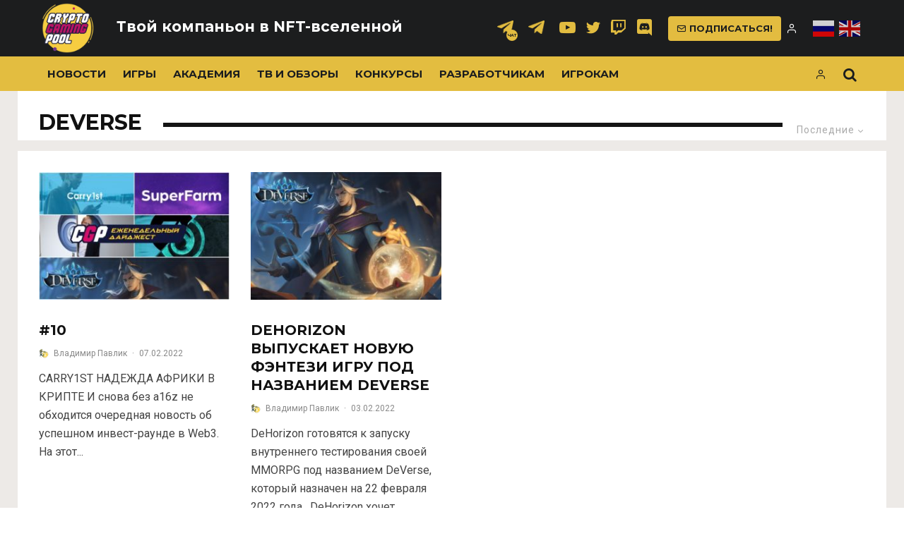

--- FILE ---
content_type: text/html; charset=UTF-8
request_url: https://cryptogamingpool.com/tag/deverse/
body_size: 35154
content:
<!DOCTYPE html>
<html dir="ltr" lang="ru-RU"
	prefix="og: https://ogp.me/ns#" >
<head>
<!-- Google Tag Manager -->
<script>(function(w,d,s,l,i){w[l]=w[l]||[];w[l].push({'gtm.start':
new Date().getTime(),event:'gtm.js'});var f=d.getElementsByTagName(s)[0],
j=d.createElement(s),dl=l!='dataLayer'?'&l='+l:'';j.async=true;j.src=
'https://www.googletagmanager.com/gtm.js?id='+i+dl;f.parentNode.insertBefore(j,f);
})(window,document,'script','dataLayer','GTM-PRJZHM88');</script>
<!-- End Google Tag Manager -->
	<meta charset="UTF-8">
			<meta name="viewport" content="width=device-width, initial-scale=1">
		<link rel="profile" href="https://gmpg.org/xfn/11">
	<title>DeVerse | CryptoGamingPool</title>
		<style type="text/css">
					.heateor_sss_button_instagram span.heateor_sss_svg,a.heateor_sss_instagram span.heateor_sss_svg{background:radial-gradient(circle at 30% 107%,#fdf497 0,#fdf497 5%,#fd5949 45%,#d6249f 60%,#285aeb 90%)}
											.heateor_sss_horizontal_sharing .heateor_sss_svg,.heateor_sss_standard_follow_icons_container .heateor_sss_svg{
							color: #fff;
						border-width: 0px;
			border-style: solid;
			border-color: transparent;
		}
					.heateor_sss_horizontal_sharing .heateorSssTCBackground{
				color:#666;
			}
					.heateor_sss_horizontal_sharing span.heateor_sss_svg:hover,.heateor_sss_standard_follow_icons_container span.heateor_sss_svg:hover{
						border-color: transparent;
		}
		.heateor_sss_vertical_sharing span.heateor_sss_svg,.heateor_sss_floating_follow_icons_container span.heateor_sss_svg{
							color: #fff;
						border-width: 0px;
			border-style: solid;
			border-color: transparent;
		}
				.heateor_sss_vertical_sharing .heateorSssTCBackground{
			color:#666;
		}
						.heateor_sss_vertical_sharing span.heateor_sss_svg:hover,.heateor_sss_floating_follow_icons_container span.heateor_sss_svg:hover{
						border-color: transparent;
		}
		@media screen and (max-width:783px) {.heateor_sss_vertical_sharing{display:none!important}}		</style>
		
		<!-- All in One SEO 4.4.3 - aioseo.com -->
		<meta name="robots" content="max-image-preview:large" />
		<link rel="canonical" href="https://cryptogamingpool.com/tag/deverse/" />
		<meta name="generator" content="All in One SEO (AIOSEO) 4.4.3" />
		<script type="application/ld+json" class="aioseo-schema">
			{"@context":"https:\/\/schema.org","@graph":[{"@type":"BreadcrumbList","@id":"https:\/\/cryptogamingpool.com\/tag\/deverse\/#breadcrumblist","itemListElement":[{"@type":"ListItem","@id":"https:\/\/cryptogamingpool.com\/#listItem","position":1,"item":{"@type":"WebPage","@id":"https:\/\/cryptogamingpool.com\/","name":"\u0413\u043b\u0430\u0432\u043d\u0430\u044f","description":"\u041f\u0438\u0448\u0435\u043c \u043f\u0440\u043e \u0442\u043e\u043f\u043e\u0432\u044b\u0435 \u0438 \u043d\u0435\u043e\u0431\u044b\u0447\u043d\u044b\u0435 web3 \u0438\u0433\u0440\u044b \u0438 NFT \u0438\u043d\u0434\u0443\u0441\u0442\u0440\u0438\u044e \u0441 2018 \u0433\u043e\u0434\u0430 \u0420\u0435\u0441\u0435\u0440\u0447, \u0432\u0430\u0436\u043d\u044b\u0435 \u043d\u043e\u0432\u043e\u0441\u0442\u0438, \u0430\u043d\u0430\u043b\u0438\u0442\u0438\u043a\u0430, \u0442\u043e\u043f\u044b \u043a\u0440\u0438\u043f\u0442\u043e \u0438\u0433\u0440 \u0438 \u0441\u0442\u0440\u0430\u0442\u0435\u0433\u0438\u0438 \u0437\u0430\u0440\u0430\u0431\u043e\u0442\u043a\u0430","url":"https:\/\/cryptogamingpool.com\/"},"nextItem":"https:\/\/cryptogamingpool.com\/tag\/deverse\/#listItem"},{"@type":"ListItem","@id":"https:\/\/cryptogamingpool.com\/tag\/deverse\/#listItem","position":2,"item":{"@type":"WebPage","@id":"https:\/\/cryptogamingpool.com\/tag\/deverse\/","name":"DeVerse","url":"https:\/\/cryptogamingpool.com\/tag\/deverse\/"},"previousItem":"https:\/\/cryptogamingpool.com\/#listItem"}]},{"@type":"CollectionPage","@id":"https:\/\/cryptogamingpool.com\/tag\/deverse\/#collectionpage","url":"https:\/\/cryptogamingpool.com\/tag\/deverse\/","name":"DeVerse | CryptoGamingPool","inLanguage":"ru-RU","isPartOf":{"@id":"https:\/\/cryptogamingpool.com\/#website"},"breadcrumb":{"@id":"https:\/\/cryptogamingpool.com\/tag\/deverse\/#breadcrumblist"}},{"@type":"Person","@id":"https:\/\/cryptogamingpool.com\/#person","name":"redF426","image":{"@type":"ImageObject","@id":"https:\/\/cryptogamingpool.com\/tag\/deverse\/#personImage","url":"https:\/\/cryptogamingpool.com\/wp-content\/uploads\/2019\/11\/\u043b\u043e\u0433\u043e3-100x100.png","width":96,"height":96,"caption":"redF426"}},{"@type":"WebSite","@id":"https:\/\/cryptogamingpool.com\/#website","url":"https:\/\/cryptogamingpool.com\/","name":"CryptoGamingPool","description":"\u041f\u0435\u0440\u0432\u043e\u0435 \u0420\u0443\u0441\u0441\u043a\u043e\u044f\u0437\u044b\u0447\u043d\u043e\u0435 \u041a\u0440\u0438\u043f\u0442\u043e\u0433\u0435\u0439\u043c\u0438\u043d\u0433 \u0421\u043e\u043e\u0431\u0449\u0435\u0441\u0442\u0432\u043e","inLanguage":"ru-RU","publisher":{"@id":"https:\/\/cryptogamingpool.com\/#person"}}]}
		</script>
		<!-- All in One SEO -->

<link rel="alternate" hreflang="ru" href="https://cryptogamingpool.com/tag/deverse/" />
<link rel="alternate" hreflang="en" href="https://cryptogamingpool.com/en/tag/deverse/" />
<link rel='dns-prefetch' href='//fonts.googleapis.com' />
<link rel="alternate" type="application/rss+xml" title="CryptoGamingPool &raquo; Лента" href="https://cryptogamingpool.com/feed/" />
<link rel="alternate" type="application/rss+xml" title="CryptoGamingPool &raquo; Лента комментариев" href="https://cryptogamingpool.com/comments/feed/" />
<link rel="alternate" type="application/rss+xml" title="CryptoGamingPool &raquo; Лента метки DeVerse" href="https://cryptogamingpool.com/tag/deverse/feed/" />
<script type="text/javascript">
window._wpemojiSettings = {"baseUrl":"https:\/\/s.w.org\/images\/core\/emoji\/14.0.0\/72x72\/","ext":".png","svgUrl":"https:\/\/s.w.org\/images\/core\/emoji\/14.0.0\/svg\/","svgExt":".svg","source":{"concatemoji":"https:\/\/cryptogamingpool.com\/wp-includes\/js\/wp-emoji-release.min.js?ver=d268fd11d09279d022af0c3ccd0baa98"}};
/*! This file is auto-generated */
!function(e,a,t){var n,r,o,i=a.createElement("canvas"),p=i.getContext&&i.getContext("2d");function s(e,t){p.clearRect(0,0,i.width,i.height),p.fillText(e,0,0);e=i.toDataURL();return p.clearRect(0,0,i.width,i.height),p.fillText(t,0,0),e===i.toDataURL()}function c(e){var t=a.createElement("script");t.src=e,t.defer=t.type="text/javascript",a.getElementsByTagName("head")[0].appendChild(t)}for(o=Array("flag","emoji"),t.supports={everything:!0,everythingExceptFlag:!0},r=0;r<o.length;r++)t.supports[o[r]]=function(e){if(p&&p.fillText)switch(p.textBaseline="top",p.font="600 32px Arial",e){case"flag":return s("\ud83c\udff3\ufe0f\u200d\u26a7\ufe0f","\ud83c\udff3\ufe0f\u200b\u26a7\ufe0f")?!1:!s("\ud83c\uddfa\ud83c\uddf3","\ud83c\uddfa\u200b\ud83c\uddf3")&&!s("\ud83c\udff4\udb40\udc67\udb40\udc62\udb40\udc65\udb40\udc6e\udb40\udc67\udb40\udc7f","\ud83c\udff4\u200b\udb40\udc67\u200b\udb40\udc62\u200b\udb40\udc65\u200b\udb40\udc6e\u200b\udb40\udc67\u200b\udb40\udc7f");case"emoji":return!s("\ud83e\udef1\ud83c\udffb\u200d\ud83e\udef2\ud83c\udfff","\ud83e\udef1\ud83c\udffb\u200b\ud83e\udef2\ud83c\udfff")}return!1}(o[r]),t.supports.everything=t.supports.everything&&t.supports[o[r]],"flag"!==o[r]&&(t.supports.everythingExceptFlag=t.supports.everythingExceptFlag&&t.supports[o[r]]);t.supports.everythingExceptFlag=t.supports.everythingExceptFlag&&!t.supports.flag,t.DOMReady=!1,t.readyCallback=function(){t.DOMReady=!0},t.supports.everything||(n=function(){t.readyCallback()},a.addEventListener?(a.addEventListener("DOMContentLoaded",n,!1),e.addEventListener("load",n,!1)):(e.attachEvent("onload",n),a.attachEvent("onreadystatechange",function(){"complete"===a.readyState&&t.readyCallback()})),(e=t.source||{}).concatemoji?c(e.concatemoji):e.wpemoji&&e.twemoji&&(c(e.twemoji),c(e.wpemoji)))}(window,document,window._wpemojiSettings);
</script>
<style type="text/css">
img.wp-smiley,
img.emoji {
	display: inline !important;
	border: none !important;
	box-shadow: none !important;
	height: 1em !important;
	width: 1em !important;
	margin: 0 0.07em !important;
	vertical-align: -0.1em !important;
	background: none !important;
	padding: 0 !important;
}
</style>
	<link rel='stylesheet' id='wp-block-library-css' href='https://cryptogamingpool.com/wp-includes/css/dist/block-library/style.min.css?ver=d268fd11d09279d022af0c3ccd0baa98' type='text/css' media='all' />
<link rel='stylesheet' id='classic-theme-styles-css' href='https://cryptogamingpool.com/wp-includes/css/classic-themes.min.css?ver=d268fd11d09279d022af0c3ccd0baa98' type='text/css' media='all' />
<style id='global-styles-inline-css' type='text/css'>
body{--wp--preset--color--black: #000000;--wp--preset--color--cyan-bluish-gray: #abb8c3;--wp--preset--color--white: #ffffff;--wp--preset--color--pale-pink: #f78da7;--wp--preset--color--vivid-red: #cf2e2e;--wp--preset--color--luminous-vivid-orange: #ff6900;--wp--preset--color--luminous-vivid-amber: #fcb900;--wp--preset--color--light-green-cyan: #7bdcb5;--wp--preset--color--vivid-green-cyan: #00d084;--wp--preset--color--pale-cyan-blue: #8ed1fc;--wp--preset--color--vivid-cyan-blue: #0693e3;--wp--preset--color--vivid-purple: #9b51e0;--wp--preset--gradient--vivid-cyan-blue-to-vivid-purple: linear-gradient(135deg,rgba(6,147,227,1) 0%,rgb(155,81,224) 100%);--wp--preset--gradient--light-green-cyan-to-vivid-green-cyan: linear-gradient(135deg,rgb(122,220,180) 0%,rgb(0,208,130) 100%);--wp--preset--gradient--luminous-vivid-amber-to-luminous-vivid-orange: linear-gradient(135deg,rgba(252,185,0,1) 0%,rgba(255,105,0,1) 100%);--wp--preset--gradient--luminous-vivid-orange-to-vivid-red: linear-gradient(135deg,rgba(255,105,0,1) 0%,rgb(207,46,46) 100%);--wp--preset--gradient--very-light-gray-to-cyan-bluish-gray: linear-gradient(135deg,rgb(238,238,238) 0%,rgb(169,184,195) 100%);--wp--preset--gradient--cool-to-warm-spectrum: linear-gradient(135deg,rgb(74,234,220) 0%,rgb(151,120,209) 20%,rgb(207,42,186) 40%,rgb(238,44,130) 60%,rgb(251,105,98) 80%,rgb(254,248,76) 100%);--wp--preset--gradient--blush-light-purple: linear-gradient(135deg,rgb(255,206,236) 0%,rgb(152,150,240) 100%);--wp--preset--gradient--blush-bordeaux: linear-gradient(135deg,rgb(254,205,165) 0%,rgb(254,45,45) 50%,rgb(107,0,62) 100%);--wp--preset--gradient--luminous-dusk: linear-gradient(135deg,rgb(255,203,112) 0%,rgb(199,81,192) 50%,rgb(65,88,208) 100%);--wp--preset--gradient--pale-ocean: linear-gradient(135deg,rgb(255,245,203) 0%,rgb(182,227,212) 50%,rgb(51,167,181) 100%);--wp--preset--gradient--electric-grass: linear-gradient(135deg,rgb(202,248,128) 0%,rgb(113,206,126) 100%);--wp--preset--gradient--midnight: linear-gradient(135deg,rgb(2,3,129) 0%,rgb(40,116,252) 100%);--wp--preset--duotone--dark-grayscale: url('#wp-duotone-dark-grayscale');--wp--preset--duotone--grayscale: url('#wp-duotone-grayscale');--wp--preset--duotone--purple-yellow: url('#wp-duotone-purple-yellow');--wp--preset--duotone--blue-red: url('#wp-duotone-blue-red');--wp--preset--duotone--midnight: url('#wp-duotone-midnight');--wp--preset--duotone--magenta-yellow: url('#wp-duotone-magenta-yellow');--wp--preset--duotone--purple-green: url('#wp-duotone-purple-green');--wp--preset--duotone--blue-orange: url('#wp-duotone-blue-orange');--wp--preset--font-size--small: 13px;--wp--preset--font-size--medium: 20px;--wp--preset--font-size--large: 36px;--wp--preset--font-size--x-large: 42px;--wp--preset--spacing--20: 0.44rem;--wp--preset--spacing--30: 0.67rem;--wp--preset--spacing--40: 1rem;--wp--preset--spacing--50: 1.5rem;--wp--preset--spacing--60: 2.25rem;--wp--preset--spacing--70: 3.38rem;--wp--preset--spacing--80: 5.06rem;--wp--preset--shadow--natural: 6px 6px 9px rgba(0, 0, 0, 0.2);--wp--preset--shadow--deep: 12px 12px 50px rgba(0, 0, 0, 0.4);--wp--preset--shadow--sharp: 6px 6px 0px rgba(0, 0, 0, 0.2);--wp--preset--shadow--outlined: 6px 6px 0px -3px rgba(255, 255, 255, 1), 6px 6px rgba(0, 0, 0, 1);--wp--preset--shadow--crisp: 6px 6px 0px rgba(0, 0, 0, 1);}:where(.is-layout-flex){gap: 0.5em;}body .is-layout-flow > .alignleft{float: left;margin-inline-start: 0;margin-inline-end: 2em;}body .is-layout-flow > .alignright{float: right;margin-inline-start: 2em;margin-inline-end: 0;}body .is-layout-flow > .aligncenter{margin-left: auto !important;margin-right: auto !important;}body .is-layout-constrained > .alignleft{float: left;margin-inline-start: 0;margin-inline-end: 2em;}body .is-layout-constrained > .alignright{float: right;margin-inline-start: 2em;margin-inline-end: 0;}body .is-layout-constrained > .aligncenter{margin-left: auto !important;margin-right: auto !important;}body .is-layout-constrained > :where(:not(.alignleft):not(.alignright):not(.alignfull)){max-width: var(--wp--style--global--content-size);margin-left: auto !important;margin-right: auto !important;}body .is-layout-constrained > .alignwide{max-width: var(--wp--style--global--wide-size);}body .is-layout-flex{display: flex;}body .is-layout-flex{flex-wrap: wrap;align-items: center;}body .is-layout-flex > *{margin: 0;}:where(.wp-block-columns.is-layout-flex){gap: 2em;}.has-black-color{color: var(--wp--preset--color--black) !important;}.has-cyan-bluish-gray-color{color: var(--wp--preset--color--cyan-bluish-gray) !important;}.has-white-color{color: var(--wp--preset--color--white) !important;}.has-pale-pink-color{color: var(--wp--preset--color--pale-pink) !important;}.has-vivid-red-color{color: var(--wp--preset--color--vivid-red) !important;}.has-luminous-vivid-orange-color{color: var(--wp--preset--color--luminous-vivid-orange) !important;}.has-luminous-vivid-amber-color{color: var(--wp--preset--color--luminous-vivid-amber) !important;}.has-light-green-cyan-color{color: var(--wp--preset--color--light-green-cyan) !important;}.has-vivid-green-cyan-color{color: var(--wp--preset--color--vivid-green-cyan) !important;}.has-pale-cyan-blue-color{color: var(--wp--preset--color--pale-cyan-blue) !important;}.has-vivid-cyan-blue-color{color: var(--wp--preset--color--vivid-cyan-blue) !important;}.has-vivid-purple-color{color: var(--wp--preset--color--vivid-purple) !important;}.has-black-background-color{background-color: var(--wp--preset--color--black) !important;}.has-cyan-bluish-gray-background-color{background-color: var(--wp--preset--color--cyan-bluish-gray) !important;}.has-white-background-color{background-color: var(--wp--preset--color--white) !important;}.has-pale-pink-background-color{background-color: var(--wp--preset--color--pale-pink) !important;}.has-vivid-red-background-color{background-color: var(--wp--preset--color--vivid-red) !important;}.has-luminous-vivid-orange-background-color{background-color: var(--wp--preset--color--luminous-vivid-orange) !important;}.has-luminous-vivid-amber-background-color{background-color: var(--wp--preset--color--luminous-vivid-amber) !important;}.has-light-green-cyan-background-color{background-color: var(--wp--preset--color--light-green-cyan) !important;}.has-vivid-green-cyan-background-color{background-color: var(--wp--preset--color--vivid-green-cyan) !important;}.has-pale-cyan-blue-background-color{background-color: var(--wp--preset--color--pale-cyan-blue) !important;}.has-vivid-cyan-blue-background-color{background-color: var(--wp--preset--color--vivid-cyan-blue) !important;}.has-vivid-purple-background-color{background-color: var(--wp--preset--color--vivid-purple) !important;}.has-black-border-color{border-color: var(--wp--preset--color--black) !important;}.has-cyan-bluish-gray-border-color{border-color: var(--wp--preset--color--cyan-bluish-gray) !important;}.has-white-border-color{border-color: var(--wp--preset--color--white) !important;}.has-pale-pink-border-color{border-color: var(--wp--preset--color--pale-pink) !important;}.has-vivid-red-border-color{border-color: var(--wp--preset--color--vivid-red) !important;}.has-luminous-vivid-orange-border-color{border-color: var(--wp--preset--color--luminous-vivid-orange) !important;}.has-luminous-vivid-amber-border-color{border-color: var(--wp--preset--color--luminous-vivid-amber) !important;}.has-light-green-cyan-border-color{border-color: var(--wp--preset--color--light-green-cyan) !important;}.has-vivid-green-cyan-border-color{border-color: var(--wp--preset--color--vivid-green-cyan) !important;}.has-pale-cyan-blue-border-color{border-color: var(--wp--preset--color--pale-cyan-blue) !important;}.has-vivid-cyan-blue-border-color{border-color: var(--wp--preset--color--vivid-cyan-blue) !important;}.has-vivid-purple-border-color{border-color: var(--wp--preset--color--vivid-purple) !important;}.has-vivid-cyan-blue-to-vivid-purple-gradient-background{background: var(--wp--preset--gradient--vivid-cyan-blue-to-vivid-purple) !important;}.has-light-green-cyan-to-vivid-green-cyan-gradient-background{background: var(--wp--preset--gradient--light-green-cyan-to-vivid-green-cyan) !important;}.has-luminous-vivid-amber-to-luminous-vivid-orange-gradient-background{background: var(--wp--preset--gradient--luminous-vivid-amber-to-luminous-vivid-orange) !important;}.has-luminous-vivid-orange-to-vivid-red-gradient-background{background: var(--wp--preset--gradient--luminous-vivid-orange-to-vivid-red) !important;}.has-very-light-gray-to-cyan-bluish-gray-gradient-background{background: var(--wp--preset--gradient--very-light-gray-to-cyan-bluish-gray) !important;}.has-cool-to-warm-spectrum-gradient-background{background: var(--wp--preset--gradient--cool-to-warm-spectrum) !important;}.has-blush-light-purple-gradient-background{background: var(--wp--preset--gradient--blush-light-purple) !important;}.has-blush-bordeaux-gradient-background{background: var(--wp--preset--gradient--blush-bordeaux) !important;}.has-luminous-dusk-gradient-background{background: var(--wp--preset--gradient--luminous-dusk) !important;}.has-pale-ocean-gradient-background{background: var(--wp--preset--gradient--pale-ocean) !important;}.has-electric-grass-gradient-background{background: var(--wp--preset--gradient--electric-grass) !important;}.has-midnight-gradient-background{background: var(--wp--preset--gradient--midnight) !important;}.has-small-font-size{font-size: var(--wp--preset--font-size--small) !important;}.has-medium-font-size{font-size: var(--wp--preset--font-size--medium) !important;}.has-large-font-size{font-size: var(--wp--preset--font-size--large) !important;}.has-x-large-font-size{font-size: var(--wp--preset--font-size--x-large) !important;}
.wp-block-navigation a:where(:not(.wp-element-button)){color: inherit;}
:where(.wp-block-columns.is-layout-flex){gap: 2em;}
.wp-block-pullquote{font-size: 1.5em;line-height: 1.6;}
</style>
<link rel='stylesheet' id='lets-review-css' href='https://cryptogamingpool.com/wp-content/plugins/lets-review/frontend/css/lets-review-style.min.css?ver=2.5.1' type='text/css' media='all' />
<link rel='stylesheet' id='lets-social-count-css' href='https://cryptogamingpool.com/wp-content/plugins/lets-social-count/assets/css/style.css?ver=1.0.0' type='text/css' media='all' />
<link rel='stylesheet' id='wp-postratings-css' href='https://cryptogamingpool.com/wp-content/plugins/wp-postratings/css/postratings-css.css?ver=1.91.1' type='text/css' media='all' />
<link rel='stylesheet' id='ppress-frontend-css' href='https://cryptogamingpool.com/wp-content/plugins/wp-user-avatar/assets/css/frontend.min.css?ver=4.12.0' type='text/css' media='all' />
<link rel='stylesheet' id='ppress-flatpickr-css' href='https://cryptogamingpool.com/wp-content/plugins/wp-user-avatar/assets/flatpickr/flatpickr.min.css?ver=4.12.0' type='text/css' media='all' />
<link rel='stylesheet' id='ppress-select2-css' href='https://cryptogamingpool.com/wp-content/plugins/wp-user-avatar/assets/select2/select2.min.css?ver=d268fd11d09279d022af0c3ccd0baa98' type='text/css' media='all' />
<link rel='stylesheet' id='wpfront-scroll-top-css' href='https://cryptogamingpool.com/wp-content/plugins/wpfront-scroll-top/css/wpfront-scroll-top.min.css?ver=2.0.7.08086' type='text/css' media='all' />
<link rel='stylesheet' id='font-awesome-css' href='https://cryptogamingpool.com/wp-content/plugins/elementor/assets/lib/font-awesome/css/font-awesome.min.css?ver=4.7.0' type='text/css' media='all' />
<link rel='stylesheet' id='lets-info-up-css' href='https://cryptogamingpool.com/wp-content/plugins/lets-info-up/frontend/css/style.min.css?ver=1.0.2' type='text/css' media='all' />
<link rel='stylesheet' id='lets-live-blog-css' href='https://cryptogamingpool.com/wp-content/plugins/lets-live-blog/frontend/css/style.min.css?ver=1.0.2' type='text/css' media='all' />
<link rel='stylesheet' id='lets-live-blog-icons-css' href='https://cryptogamingpool.com/wp-content/plugins/lets-live-blog/frontend/css/fonts/style.css?ver=1.0.2' type='text/css' media='all' />
<link rel='stylesheet' id='zeen-style-css' href='https://cryptogamingpool.com/wp-content/themes/zeen/assets/css/style.min.css?ver=1.3' type='text/css' media='all' />
<style id='zeen-style-inline-css' type='text/css'>
.content-bg, .article-layout-skin-1.title-cut-bl .hero-wrap .meta:before, .article-layout-skin-1.title-cut-bc .hero-wrap .meta:before, .standard-archive .page-header { background: #ffffff;}#block-wrap-914 .tipi-row-inner-style{ ;}.site-inner { background-color: #ffffff; }.widget-title { font-size:12px;}.fontfam-1 {
		font-family: 'Montserrat', sans-serif!important;
		letter-spacing: 0em;	}.body-f1, .quotes-f1 blockquote, .quotes-f1 q, .by-f1 .byline, .sub-f1 .subtitle, .wh-f1 .widget-title, .headings-f1 h1, .headings-f1 .price, .headings-f1 h2, .headings-f1 h3, .headings-f1 h4, .headings-f1 h5, .headings-f1 h6, .font-1 {font-family: 'Montserrat', sans-serif;letter-spacing: 0em;font-weight: 700;}.fontfam-2 { font-family: 'Roboto', sans-serif!important;
		letter-spacing: 0em;	}input[type=submit], button, .tipi-button,.button,.body-f2, .quotes-f2 blockquote, .quotes-f2 q, .by-f2 .byline, .sub-f2 .subtitle, .wh-f2 .widget-title, .headings-f2 h1, .headings-f2 h2, .headings-f2 h3, .headings-f2 h4, .headings-f2 h5, .headings-f2 h6, .font-2 {font-family: 'Roboto', sans-serif;letter-spacing: 0em;font-weight: 400;}.fontfam-3 { font-family: 'Roboto', sans-serif!important;
		letter-spacing: 0em;	}.body-f3, .quotes-f3 blockquote, .quotes-f3 q, .by-f3 .byline, .sub-f3 .subtitle, .wh-f3 .widget-title, .headings-f3 h1, .headings-f3 h2, .headings-f3 h3, .headings-f3 h4, .headings-f3 h5, .headings-f3 h6, .font-3 {font-family: 'Roboto', sans-serif;letter-spacing: 0em;font-weight: 400;}.tipi-row, .tipi-builder-on .contents-wrap > p { max-width: 1230px ; }.current-date { color: #f8d92f }.global-accent-border { border-color: #0a0000; }.trending-accent-border { border-color: #f43a57; }.trending-accent-bg { border-color: #f43a57; }.tipi-button.block-loader, .wpcf7-submit { background: #18181e; }.global-accent-bg, .icon-base-2:hover { background-color: #0a0000; }.global-accent-text, .mm-submenu-2 .mm-51 .menu-wrap > .sub-menu > li > a { color: #0a0000; }body { color:#444;}.excerpt { color:#444;}.read-more-wrap { color:#767676;}blockquote:not(.comment-excerpt) { color:#111;}.byline, .byline a { color:#888;}.preview-classic .meta .title, .preview-thumbnail .meta .title { color:#111;}h1, h2, h3, h4, h5, h6, .block-title { color:#111;}.sidebar-widget  .widget-title { color:#ffffff!important;}.link-color-wrap a { color: #333; }.copyright { color: #555; }.link-color-wrap a:hover { color: #000000; }body {font-size: 16px;line-height:1.6666666666667; }.main-navigation .horizontal-menu, .main-navigation .menu-item {font-weight: 700;}.secondary-wrap .horizontal-menu, .secondary-wrap .menu-item {font-weight: 700;}.footer-lower-area, .footer-lower-area .menu-item {font-weight: 700;}.widget-title {font-weight: 700!important;}.tipi-xs-typo .title {font-weight: 700;}.entry-title{ text-transform: uppercase; }.block-wrap-slider .title-wrap .title{ text-transform: none; }.block-wrap-grid .title-wrap .title, .tile-design-4 .meta .title-wrap .title{ text-transform: uppercase; }.block-wrap-classic .title-wrap .title{ text-transform: uppercase; }.block-title{ text-transform: uppercase; }.meta .excerpt .read-more{ text-transform: uppercase; }.block-subtitle{ text-transform: none; }.byline{ text-transform: none; }.widget-title{ text-transform: uppercase; }.main-navigation{ text-transform: uppercase; }.secondary-wrap{ text-transform: uppercase; }.footer-lower-area .menu-item{ text-transform: uppercase; }.single-content .entry-content h1, .single-content .entry-content h2, .single-content .entry-content h3, .single-content .entry-content h4, .single-content .entry-content h5, .single-content .entry-content h6, .bbp__thread__title{ text-transform: none; }.mm-submenu-2 .mm-11 .menu-wrap > *, .mm-submenu-2 .mm-31 .menu-wrap > *, .mm-submenu-2 .mm-21 .menu-wrap > * { border-top: 3px solid transparent; }.separation-border { margin-bottom: 30px; }.block-wrap-classic .inf-spacer + .block:not(.block-62) { margin-top: 30px; }.separation-border-style { border-bottom: 1px #e8e8e8 dotted;padding-bottom:30px;}.block-title-wrap-style .block-title:after, .block-title-wrap-style .block-title:before { border-top: 6px #141414 solid;}.block-title-wrap-style .block-title:after, .block-title-wrap-style .block-title:before { margin-top: -4px;}.separation-border-v { background: #eee;}.separation-border-v { height: calc( 100% -  30px - 1px); }@media only screen and (max-width: 480px) {.separation-border-style { padding-bottom: 15px; }.separation-border { margin-bottom: 15px;}}.grid-spacing { border-top-width: 2px; }.sidebar-wrap .sidebar { padding-right: 30px; padding-left: 30px; padding-top:0px; padding-bottom:30px; }.sidebar-left .sidebar-wrap .sidebar { padding-right: 30px; padding-left: 30px; }@media only screen and (min-width: 481px) {.block-wrap-grid .block-title-area { margin-bottom: -2px; }.split-1:not(.preview-thumbnail) .mask {
		-webkit-flex: 0 0 calc( 40% - 15px);
		-ms-flex: 0 0 calc( 40% - 15px);
		flex: 0 0 calc( 40% - 15px);
		width: calc( 40% - 15px);
	}.split-1.preview-1:not(.article-window):not(.preview-thumbnail) .mask { padding-bottom:25%; }.grid-spacing { border-right-width: 2px; }.block-wrap-grid:not(.block-wrap-81) .block { width: calc( 100% + 2px ); }}@media only screen and (min-width: 768px) {.title-contrast .hero-wrap { height: calc( 100vh - 94px ); }.tipi-xs-typo .title  { font-size: 13px; }.tipi-s-typo .title, .ppl-s-3 .tipi-s-typo .title, .preview-1 .title, .preview-21 .title  { font-size: 20px;line-height: 1.3333}.sub-menu a:not(.tipi-button) { font-size: 12px;}.footer-widget-wrap { border-right:1px #333333 solid ; }.footer-widget-wrap .widget_search form, .footer-widget-wrap select { border-color:#333333; }.footer-widget-wrap .zeen-widget { border-bottom:1px #333333 solid ; }.footer-widget-wrap .zeen-widget .preview-thumbnail { border-bottom-color: #333333;}.footer-widget-wrap {
		padding-top: 50px;
		padding-bottom: 50px;
	}.secondary-wrap .menu-padding, .secondary-wrap .ul-padding > li > a {
			padding-top: 10px;
			padding-bottom: 10px;
		}}@media only screen and (min-width: 1020px) {h1 { font-size: 34px; }h2 { font-size: 28px; }h3 { font-size: 24px; }h4 { font-size: 20px; }h5 { font-size: 16px; }.block-title, .page-title { font-size:30px;}}@media only screen and (min-width: 1240px) {.align-fs .video-wrap, .align-fs-center .aligncenter.size-full, .align-fs-center .wp-caption.aligncenter .size-full, .align-fs-center .tiled-gallery { width: 1170px;}.align-fs .video-wrap{height: 658px;}.has-bg .align-fs .video-wrap, .has-bg .align-fs-center .aligncenter.size-full, .has-bg .align-fs-center .wp-caption.aligncenter .size-full, .has-bg .align-fs-center .tiled-gallery { width: 1230px;}.has-bg .align-fs .video-wrap{height: 691px;}.align-pull .alignleft.size-thumbnail, .align-pull .alignright.size-thumbnail { width: 100px; }.align-pull .alignleft.wp-caption, .align-pull .alignright.wp-caption { width: 100px!important; }.align-pull .alignleft.size-thumbnail, .align-pull .alignleft.wp-caption { margin-left: -50px; }.align-pull .alignright.size-thumbnail, .align-pull .alignright.wp-caption { margin-right: -50px; }.align-pull .alignleft.size-medium, .align-pull .alignright.size-medium { width: 300px; }.align-pull .alignleft.wp-caption, .align-pull .alignright.wp-caption { width: 300px!important; }.align-pull .alignleft.size-medium, .align-pull .alignleft.wp-caption { margin-left: -150px; }.align-pull .alignright.size-medium, .align-pull .alignright.wp-caption { margin-right: -150px; }.align-pull .alignleft.size-large, .align-pull .alignright.size-large { width: 300px; }.align-pull .alignleft.wp-caption, .align-pull .alignright.wp-caption { width: 300px!important; }.align-pull .alignleft.size-large, .align-pull .alignleft.wp-caption { margin-left: -150px; }.align-pull .alignright.size-large, .align-pull .alignright.wp-caption { margin-right: -150px; }.align-pull .alignleft.size-full { margin-left: -150px; }.align-pull .alignright.size-full { margin-right: -150px; }body { font-size: 16px; }}.byline { font-size: 12px; }.site-header a { color: #1b1d1e; }.site-skin-3.content-subscribe, .site-skin-3.content-subscribe .subtitle, .site-skin-3.content-subscribe input, .site-skin-3.content-subscribe h2 { color: #141414; } .site-skin-3.content-subscribe input[type="email"] { border-color: #141414; }.mob-menu-wrap a { color: #fff; }.footer-widget-wrap .widget_search form { border-color:#333; }.content-area .zeen-widget { padding:30px 0px 0px; }.grid-meta-bg .mask:before { content: ""; background-image: linear-gradient(to top, rgba(10,1,1,0.8) 0%, rgba(238,238,34,0) 100%); }.with-fi.preview-grid,.with-fi.preview-grid .byline,.with-fi.preview-grid .subtitle, .with-fi.preview-grid a { color: #ffffff; }.with-fi.preview-grid:hover, .with-fi.preview-grid:hover .byline,.with-fi.preview-grid:hover .subtitle, .with-fi.preview-grid:hover a { color: #ffffff; }.preview-grid .mask-overlay { opacity: 0.4 ; }.preview-grid:hover .mask-overlay { opacity: 0.7 ; }.slider-meta-bg .mask:before { content: ""; background-image: linear-gradient(to top, rgba(10,10,10,0.9) 0%, rgba(0,0,0,0) 100%); }.with-fi.preview-slider,.with-fi.preview-slider .byline,.with-fi.preview-slider .subtitle, .with-fi.preview-slider a { color: #fff; }.with-fi.preview-slider:hover, .with-fi.preview-slider:hover .byline,.with-fi.preview-slider:hover .subtitle, .with-fi.preview-slider:hover a { color: #fff; }.preview-slider .mask-overlay { opacity: 0.2 ; }.preview-slider:hover .mask-overlay { opacity: 0.8 ; }.site-footer .footer-widget-bg-area, .site-footer .footer-widget-bg-area .woo-product-rating span { background-color: #272727; }.site-footer .footer-widget-bg-area .background { background-image: none; opacity: 1; }.site-footer .footer-widget-bg-area .block-skin-0 .tipi-arrow { color:#dddede; border-color:#dddede; }.site-footer .footer-widget-bg-area .block-skin-0 .tipi-arrow i:after{ background:#dddede; }.site-footer .footer-widget-bg-area,.site-footer .footer-widget-bg-area .byline,.site-footer .footer-widget-bg-area a,.site-footer .footer-widget-bg-area h3,.site-footer .footer-widget-bg-area .widget-title { color:#dddede; }.site-footer .footer-widget-bg-area .tipi-spin.tipi-row-inner-style:before { border-color:#dddede; }.content-lwa .bg-area, .content-lwa .bg-area .woo-product-rating span { background-color: #272727; }.content-lwa .bg-area .background { background-image: none; opacity: 1; }.content-lwa .bg-area,.content-lwa .bg-area .byline,.content-lwa .bg-area a,.content-lwa .bg-area h3,.content-lwa .bg-area .widget-title { color:#fff; }.content-lwa .bg-area .tipi-spin.tipi-row-inner-style:before { border-color:#fff; }.site-header .bg-area, .site-header .bg-area .woo-product-rating span { background-color: #1c1d1e; }.site-header .bg-area .background { background-image: none; opacity: 1; }.content-subscribe .bg-area, .content-subscribe .bg-area .woo-product-rating span { background-color: #ffffff; }.content-subscribe .bg-area .background { background-image: url( https://cryptogamingpool.com/wp-content/uploads/2018/12/banner-1.jpg ); }.content-subscribe .bg-area .background { opacity: 1; }.content-subscribe .bg-area,.content-subscribe .bg-area .byline,.content-subscribe .bg-area a,.content-subscribe .bg-area h3,.content-subscribe .bg-area .widget-title { color:#141414; }.content-subscribe .bg-area .tipi-spin.tipi-row-inner-style:before { border-color:#141414; }.site-mob-header .bg-area { background-image: linear-gradient(130deg, #c33764 0%, #1d2671 80%);  }.site-mob-header .bg-area .background { background-image: url( http://cryptogamingpool.florianweb.com/wp-content/uploads/2018/11/Монтажная-область-2.png ); }.site-mob-header .bg-area .background { opacity: 1; }.site-mob-header .bg-area .tipi-i-menu-mob { background:#fff; }.site-mob-header .bg-area,.site-mob-header .bg-area .byline,.site-mob-header .bg-area a,.site-mob-header .bg-area h3,.site-mob-header .bg-area .widget-title { color:#fff; }.site-mob-header .bg-area .tipi-spin.tipi-row-inner-style:before { border-color:#fff; }.mob-menu-wrap .bg-area { background-image: linear-gradient(130deg, #1c1d1e 0%, #1c1d1e 80%);  }.mob-menu-wrap .bg-area .background { background-image: none; opacity: 1; }.mob-menu-wrap .bg-area,.mob-menu-wrap .bg-area .byline,.mob-menu-wrap .bg-area a,.mob-menu-wrap .bg-area h3,.mob-menu-wrap .bg-area .widget-title { color:#fff; }.mob-menu-wrap .bg-area .tipi-spin.tipi-row-inner-style:before { border-color:#fff; }.footer-navigation { font-size: 12px;  }.main-navigation { font-size: 15px;  color: #1b1d1e; }.main-navigation .horizontal-menu>li>a { padding-left: 12px; padding-right: 12px; }.main-navigation .menu-bg-area { background-image: linear-gradient(130deg, #e3bd40 0%, #e3bd40 80%);  }.main-navigation .horizontal-menu .drop, .main-navigation .horizontal-menu > li > a {
		padding-top: 12px;
		padding-bottom: 12px;
	}.secondary-wrap, .secondary-wrap a { font-size: 16px; color: #fff; }.secondary-wrap li a, .secondary-icons li a { padding-left: 7px; padding-right: 7px; }.mc4wp-form-fields input[type=submit], .mc4wp-form-fields button, #subscribe-submit input[type=submit], .subscribe-wrap input[type=submit] {color: #ffffff;background-image: linear-gradient(130deg, #051043 0%, #051043 80%);}.site-mob-header .header-padding {
		padding-top: 5px;
		padding-bottom: 5px;
	}.site-header .header-padding {
		padding-top:0px;
		padding-bottom:0px;
	}.footer-upper-area {
		padding-top: 50px;
		padding-bottom: 50px;
	}.footer-lower-area {
		padding-top: 100px;
		padding-bottom: 50px;
	}
</style>
<link rel='stylesheet' id='zeen-child-style-css' href='https://cryptogamingpool.com/wp-content/themes/zeen-child/style.css?ver=d268fd11d09279d022af0c3ccd0baa98' type='text/css' media='all' />
<link rel='stylesheet' id='zeen-fonts-css' href='https://fonts.googleapis.com/css?family=Montserrat%3A700%2Citalic%2C400%7CRoboto%3A400%2C700&#038;ver=6.2.8#038;subset=latin' type='text/css' media='all' />
<link rel='stylesheet' id='login-with-ajax-css' href='https://cryptogamingpool.com/wp-content/plugins/login-with-ajax/templates/widget.css?ver=4.1' type='text/css' media='all' />
<link rel='stylesheet' id='heateor_sss_frontend_css-css' href='https://cryptogamingpool.com/wp-content/plugins/sassy-social-share/public/css/sassy-social-share-public.css?ver=3.3.52' type='text/css' media='all' />
<script type='text/javascript' src='https://cryptogamingpool.com/wp-content/plugins/enable-jquery-migrate-helper/js/jquery/jquery-1.12.4-wp.js?ver=1.12.4-wp' id='jquery-core-js'></script>
<script type='text/javascript' src='https://cryptogamingpool.com/wp-content/plugins/enable-jquery-migrate-helper/js/jquery-migrate/jquery-migrate-1.4.1-wp.js?ver=1.4.1-wp' id='jquery-migrate-js'></script>
<script type='text/javascript' src='https://cryptogamingpool.com/wp-content/plugins/wp-user-avatar/assets/flatpickr/flatpickr.min.js?ver=4.12.0' id='ppress-flatpickr-js'></script>
<script type='text/javascript' src='https://cryptogamingpool.com/wp-content/plugins/wp-user-avatar/assets/select2/select2.min.js?ver=4.12.0' id='ppress-select2-js'></script>
<!--[if IE]>
<script type='text/javascript' src='https://cryptogamingpool.com/wp-content/themes/zeen/assets/js/ie.js?ver=1.3' id='zeen-ie-js'></script>
<![endif]-->
<!--[if lt IE 10]>
<script type='text/javascript' src='https://cryptogamingpool.com/wp-content/themes/zeen/assets/js/ie9.js?ver=1.3' id='zeen-ie9-js'></script>
<![endif]-->
<script type='text/javascript' id='login-with-ajax-js-extra'>
/* <![CDATA[ */
var LWA = {"ajaxurl":"https:\/\/cryptogamingpool.com\/wp-admin\/admin-ajax.php","off":""};
/* ]]> */
</script>
<script type='text/javascript' src='https://cryptogamingpool.com/wp-content/themes/zeen/plugins/login-with-ajax/login-with-ajax.source.js?ver=4.1' id='login-with-ajax-js'></script>
<link rel="https://api.w.org/" href="https://cryptogamingpool.com/wp-json/" /><link rel="alternate" type="application/json" href="https://cryptogamingpool.com/wp-json/wp/v2/tags/914" /><link rel="EditURI" type="application/rsd+xml" title="RSD" href="https://cryptogamingpool.com/xmlrpc.php?rsd" />
<!-- start Simple Custom CSS and JS -->
 
<!-- Telegram WebApp API Script -->
<script src="https://telegram.org/js/telegram-web-app.js"></script>

<!-- end Simple Custom CSS and JS -->

		<!-- GA Google Analytics @ https://m0n.co/ga -->
		<script async src="https://www.googletagmanager.com/gtag/js?id=G-4LVPFJE562"></script>
		<script>
			window.dataLayer = window.dataLayer || [];
			function gtag(){dataLayer.push(arguments);}
			gtag('js', new Date());
			gtag('config', 'G-4LVPFJE562');
		</script>

	<meta property="og:image" content="/wp-content/uploads/2019/02/logo.png" /><script type="text/javascript">//<![CDATA[
  function external_links_in_new_windows_loop() {
    if (!document.links) {
      document.links = document.getElementsByTagName('a');
    }
    var change_link = false;
    var force = '';
    var ignore = '';

    for (var t=0; t<document.links.length; t++) {
      var all_links = document.links[t];
      change_link = false;
      
      if(document.links[t].hasAttribute('onClick') == false) {
        // forced if the address starts with http (or also https), but does not link to the current domain
        if(all_links.href.search(/^http/) != -1 && all_links.href.search('cryptogamingpool.com') == -1 && all_links.href.search(/^#/) == -1) {
          // console.log('Changed ' + all_links.href);
          change_link = true;
        }
          
        if(force != '' && all_links.href.search(force) != -1) {
          // forced
          // console.log('force ' + all_links.href);
          change_link = true;
        }
        
        if(ignore != '' && all_links.href.search(ignore) != -1) {
          // console.log('ignore ' + all_links.href);
          // ignored
          change_link = false;
        }

        if(change_link == true) {
          // console.log('Changed ' + all_links.href);
          document.links[t].setAttribute('onClick', 'javascript:window.open(\'' + all_links.href.replace(/'/g, '') + '\', \'_blank\', \'noopener\'); return false;');
          document.links[t].removeAttribute('target');
        }
      }
    }
  }
  
  // Load
  function external_links_in_new_windows_load(func)
  {  
    var oldonload = window.onload;
    if (typeof window.onload != 'function'){
      window.onload = func;
    } else {
      window.onload = function(){
        oldonload();
        func();
      }
    }
  }

  external_links_in_new_windows_load(external_links_in_new_windows_loop);
  //]]></script>


        <script type="text/javascript">
            var jQueryMigrateHelperHasSentDowngrade = false;

			window.onerror = function( msg, url, line, col, error ) {
				// Break out early, do not processing if a downgrade reqeust was already sent.
				if ( jQueryMigrateHelperHasSentDowngrade ) {
					return true;
                }

				var xhr = new XMLHttpRequest();
				var nonce = '085c183fb6';
				var jQueryFunctions = [
					'andSelf',
					'browser',
					'live',
					'boxModel',
					'support.boxModel',
					'size',
					'swap',
					'clean',
					'sub',
                ];
				var match_pattern = /\)\.(.+?) is not a function/;
                var erroredFunction = msg.match( match_pattern );

                // If there was no matching functions, do not try to downgrade.
                if ( null === erroredFunction || typeof erroredFunction !== 'object' || typeof erroredFunction[1] === "undefined" || -1 === jQueryFunctions.indexOf( erroredFunction[1] ) ) {
                    return true;
                }

                // Set that we've now attempted a downgrade request.
                jQueryMigrateHelperHasSentDowngrade = true;

				xhr.open( 'POST', 'https://cryptogamingpool.com/wp-admin/admin-ajax.php' );
				xhr.setRequestHeader( 'Content-Type', 'application/x-www-form-urlencoded' );
				xhr.onload = function () {
					var response,
                        reload = false;

					if ( 200 === xhr.status ) {
                        try {
                        	response = JSON.parse( xhr.response );

                        	reload = response.data.reload;
                        } catch ( e ) {
                        	reload = false;
                        }
                    }

					// Automatically reload the page if a deprecation caused an automatic downgrade, ensure visitors get the best possible experience.
					if ( reload ) {
						location.reload();
                    }
				};

				xhr.send( encodeURI( 'action=jquery-migrate-downgrade-version&_wpnonce=' + nonce ) );

				// Suppress error alerts in older browsers
				return true;
			}
        </script>

			<meta property="og:title" content="CryptoGamingPool">
	<meta property="og:description" content="Первое Русскоязычное Криптогейминг Сообщество">
<!--	<meta property="og:image" content="https://cryptogamingpool.com/wp-content/uploads/2018/12/cropped-CGP_без-фона.png"> -->
	<meta property="og:url" content="https://cryptogamingpool.com/news-digest10/">
	<meta name="twitter:card" content="summary_large_image">
	<meta property="og:site_name" content="CryptoGamingPool">
	<meta property="og:type" content="website">


	<meta property="og:image" content="https://cryptogamingpool.com/wp-content/uploads/2019/02/cryptogamingpool.png" />
	<html prefix="og: http://ogp.me/ns#">

	<meta name="generator" content="Elementor 3.15.1; features: e_dom_optimization, e_optimized_assets_loading, additional_custom_breakpoints; settings: css_print_method-external, google_font-enabled, font_display-auto">
<noscript><style>.lazyload[data-src]{display:none !important;}</style></noscript><style>.lazyload{background-image:none !important;}.lazyload:before{background-image:none !important;}</style><link rel="icon" href="https://cryptogamingpool.com/wp-content/uploads/2018/12/cropped-CGP_без-фона-32x32.png" sizes="32x32" />
<link rel="icon" href="https://cryptogamingpool.com/wp-content/uploads/2018/12/cropped-CGP_без-фона-192x192.png" sizes="192x192" />
<link rel="apple-touch-icon" href="https://cryptogamingpool.com/wp-content/uploads/2018/12/cropped-CGP_без-фона-180x180.png" />
<meta name="msapplication-TileImage" content="https://cryptogamingpool.com/wp-content/uploads/2018/12/cropped-CGP_без-фона-270x270.png" />
		<style type="text/css" id="wp-custom-css">
			@media only screen and (min-width: 768px){
.mm-skin-2 .mm-art .menu-wrap {
    background: #101010;
}
}
.block-wrap-50 {
    text-align: left;
}

.classic-to-grid.post-677 .mask img {   
   margin-top: -15px;
}

.logo img {
    vertical-align: top;
    width: 300px;
}

.slidedown.stuck .logo img {
    vertical-align: top;
    width: 130px;
        padding-top: 10px;
}

.stickied.slidedown .logo img {
    vertical-align: top;
    width: 130px;
        padding-top: 10px;
}

.subscribe-titles h2.title {
    font-size:25px;
}

.logo.logo-footer img {
    width: 150px;   
}

.tipi-i-telegram {
    background: url('/wp-content/uploads/2018/12/telegram.png');
    background-position: center center;
    background-size: 16px;
    background-repeat: no-repeat;
}

.tipi-i-telegramf {
    background: url('/wp-content/uploads/2018/12/telegram.png');
    background-position: center center;
    background-size: 16px;
    background-repeat: no-repeat;
}


.logo.logo-mobile img {
    vertical-align: top;
    width: 100px;
}

.menu-icons.horizontal-menu .menu-icon.menu-icon-style-1.menu-icon-pa {
        background: url(/wp-content/uploads/2018/12/telegram.png);
    background-position: center center;
    background-size: 16px;
    background-repeat: no-repeat;
}

.mob-menu-wrap .vertical-menu li {
    margin-bottom: 7px;
    font-weight: 400;
    padding-right: 0;
    text-transform: uppercase;
}

.part-f img {
    width:150px;
  padding: 0px 10px;
}

.part-f {
    text-align: center;
}

.footer-widget-bg-area-inner h3.widget-title.title {
text-align: center;
    font-size: 20px;
}

.part-f img.w240{
    width:240px;
    max-width: 100%;
}

.menu-icon.menu-icon-style-1.menu-icon-pa a {
    padding: 12px 18px;
}

.wpcf7-form-control.wpcf7-submit {
    cursor:pointer;
}
.text-center {
    text-align:center;
}

.single-post.postid-10001174 .inline-post.clearfix {
    display:none;
}

a.rsswidget {
    font-size: 17px;
}

.elementor-social-icons-wrapper {
    text-align:center;
}

@media(max-width:760px) {
.elementor-icon i {
    width: 15px;
    height: 15px;
    position: relative;
    display: block;
    font-size: 25px;
    line-height: 20px;
}
}

.mask-loaded .hero img {
        transform: none !important;
}

@media only screen and (min-width: 768px) {
.hero-meta.tipi-m-typo .title {
    font-size: 25px;
}
}

.language-f {
    padding-top:10px;
    padding-left: 5px;
}
.language-f a {
    padding-right: 5px;
}

.logo.logo-main-menu img {
    width: 130px;
}

.sticky-menu.sticky-menu-3.stickied .logo.logo-main-menu img {
   display:none;
}

.sticky-menu.sticky-menu-3.stickied .logo.logo-main-menu img {
   display:none;
}



.sticky-menu.sticky-menu-3.stickied.slidedown.stuck .logo.logo-main-menu img {
   display:block;
}

.elementor-inner .elementor-section-wrap {
    margin-left: -10px;
    margin-right: -10px;
}

@media only screen and (min-width: 481px) {
.hero-l .parallax:not(.mask-loaded) .hero, .hero-l .no-par:not(.mask-loaded) .hero, .hero-l .cover-1 .hero {
    height: auto;
}
}

.coin-dream{
    height: 120px;
    width: auto;
}

.responstable th {
    font-size: 18px;
    color: #fff;
    line-height: 1.4;
    background-color: #001047;
    font-weight:bold;
    border:none;
        border-spacing: 0px !important;

}
.responstable tr:nth-child(even) {
    background-color: #000e4a08;
}
.responstable tr{
    transition:0.5s;
}

.responstable tr:hover{
    background-color: #000e4a14;
    transition:0.5s;
}

table.responstable {
    border-spacing: 0px;
}
.page-id-10002274 .tipi-l-8 {
    width: 100%;
}

.lumi-f {    
    height: 110px;
  width: auto !important;
}

.main-navigation.main-navigation-1.tipi-xs-0.clearfix.logo-always-vis.main-menu-c.main-menu-skin-3.main-menu-width-2.main-menu-bar-color-1.mm-skin-2.mm-submenu-1.mm-ani-3.sticky-menu.sticky-menu-3.stickied .logo.logo-main-menu img {
    display: block;
}

@media only screen and (min-width: 481px) {
.hero-m .hero-wrap.parallax .spacer {
    padding-bottom: 41%;
}
}

.title-beneath .meta-wrap {
    padding-bottom: 0px;
}

.parallax.mask-loaded .hero {
    -webkit-transform: translateY(-5%);
    transform: translateY(-5%);
    transform: none;
}

.hero-wrap.clearfix.hero-1.parallax.parallaxed.mask-loaded {
    display: block !important;
    height: auto !important;
}
.hero-wrap.parallax .spacer {
    padding-bottom: 0%;
}

.hero-wrap.parallax .hero {
    position: absolute;
    position: relative;
}

.logo.logo-main-menu {
    display:none;
}
nav.stuck .logo.logo-main-menu {
    display:block;
}
.block-css-91185 {
    display:none;
}

.block-wrap-46.block-css-39447 {
    background: transparent;
}
.block-wrap-46.block-css-39447 .tipi-row-inner-style.clearfix { 
    background: transparent;
}

.slider-rdy .slider-arrow-2 {
    opacity: .15;
    width: 30px;
}
.slider-arrow-2:hover {
    opacity: .75;
}
.part-f img {
    width: auto;
    padding: 0px 15px;
    height: auto;
}

@media only screen and (min-width: 481px) {
.hero-m .hero-wrap.parallax .spacer {
    padding-bottom: 0;
}
}

@media (min-width: 1240px) and (orientation: landscape) {
.hero-m .hero-wrap.parallax .hero {
    width: calc(100% - 60px);
    margin: 0 auto;
}
}

.wpcf7-form-control.wpcf7-text, .wpcf7-form-control.wpcf7-text[type="text"], .wpcf7-form-control.wpcf7-text[type="email"], .wpcf7-form-control.wpcf7-textarea {
    font-size:16px;
}
.wpcf7-form-control.wpcf7-textarea:focus {
    background: #ddd !important;
}

.top-bar-message-content a {
    text-decoration:underline;
}
.top-bar-message-content a:hover {
    text-decoration:none;
}

.page-id-10002274 .content-area {
background: #F9F9FA;    
}
.page-id-10002274 .content-bg {
background: #F9F9FA;
}

.responsive-table i {
    margin:0px 5px
}
.responsive-table li {
    padding: 10px 30px;
    display: flex;
    justify-content: space-between;
    margin-bottom: 10px;
    transition:0.5s;
  }
.responsive-table li.table-row:hover {
    transition:0.5s;
    background: #8e9eab;
    background: #8e9eab;
    background: -webkit-linear-gradient(to right, #eef2f3, #8e9eab);
    background: linear-gradient(to right, #eef2f3, #8e9eab2e);
}
.responsive-table .table-header {
    background-color: #001047;
    color: #fff;
    font-size: 14px;
    text-transform: uppercase;
    letter-spacing: 0.03em;
        font-weight: bold;
  }
.responsive-table .table-row {
    background-color: #ffffff;
box-shadow: 0 4px 12px -4px rgba(63,68,102,.04);
border-radius: 2px;
  }
.responsive-table .col-1 {
    flex-basis: 10%;
  }
.responsive-table .col-2 {
    flex-basis: 40%;
  }
.responsive-table .col-3 {
    flex-basis: 25%;
  }
.responsive-table  .col-4 {
    flex-basis: 25%;
  }
  
@media all and (max-width: 767px) {
   .responsive-table .table-header {
      display: none;
    }
   .responsive-table .table-row{
      
    }
   .responsive-table li {
      display: block;
    }
   .responsive-table .col {
      
      flex-basis: 100%;
      
    }
 .responsive-table .col {
      display: flex;
      padding: 10px 0;
}
 .responsive-table .col:before {
        color: #6C7A89;
        padding-right: 10px;
        content: attr(data-label);
        flex-basis: 50%;
        text-align: right;
      }
    }
 
.game-promo-f figure {
    width: 100% !important;
    margin-bottom: 0px !important;
}
.game-promo-f .elementor-image-box-wrapper {
        background: #fff;
    box-shadow: 0 4px 12px -4px rgba(63,68,102,.24);
    border-radius: 5px;
}

.game-promo-f .elementor-image-box-title {
    color: #001046 !important;
    font-family: "Roboto", Sans-serif;
    font-weight: 600;
    font-size: 17px;
    padding-bottom: 10px;
        margin-bottom: 0px !important;
}
.d-n {
    display:none;
}

.post-ratings {
    font-size: 13px;
}

@media(max-width:1000px) {
    .hero-with-content-wrap .share-it {
        display:none;
    }
}

a.elementor-button-link.elementor-button.elementor-size-sm {

    text-align: center;
    min-width: 160px;
    font-weight: 600;

    padding: 15px 25px;
    margin: auto;
    transition: 0.5s;
    cursor: pointer;
    border-radius: 0px;
    background: transparent !important;
    color: #d31066 !important;
    text-transform: uppercase;
    border: 2px solid #d31066;
}

a.elementor-button-link.elementor-button.elementor-size-sm:hover {
        background: #d31066 !important;
    -webkit-transform: translate3d(0, -3px, 0);
    transform: translate3d(0, -3px, 0);
    -webkit-box-shadow: 0 6px 12px rgba(0, 0, 0, .15);
    box-shadow: 0 8px 25px rgba(0, 0, 0, .15);
    color:#fff !important;
}

.elementor-toggle .elementor-toggle-item {
    box-shadow: 0px 0px 11px -3px #ccc;
    border: 1px solid #001143;
}

.elementor-toggle .elementor-tab-title {
    color: #001143 !important;
    font-weight: 600;
}
.elementor-toggle .elementor-tab-title .elementor-toggle-icon .fa:before {
    color: #001143 !important;
}

#wpfront-scroll-top-container i {
    font-size: 50px;
}

.ftable img.icontable {
    width: 35px;
    float: left;
    position: absolute;
    left: 8px;
    margin-top: -4px;
      border-radius: 100px;
}

.pl-20 {
    padding-left: 20px;
}

.ftable .responsive-table {
    margin-left:0px;
}

.ftable .responsive-table .discord {
    width: 20px;
    vertical-align: middle; 
        margin-left: 6px;
}

.ftable .add-style-1, .ftable .add-style-2, .ftable .add-style-3, .ftable .add-style-4, .ftable .add-style-5 {
    flex-basis: 20%;
}
.ftable .add-style-3 {
        flex-basis: 15%;
}
.ftable .add-style-4 {
        flex-basis: 15%;
}
.chain img {
height: 27px;
    vertical-align: middle; 
}

.games-list .row {
display: block;
text-align: center;
padding-bottom:20px
}
.games-list .col-md-3 {
width: 24.7%;
display: inline-block;
padding: 0px 10px;
}
.games-list .col-md-3 .elementor-image-box-wrapper {
background: #fff;
    box-shadow: 0 4px 12px -4px rgba(63,68,102,.24);
    border-radius: 5px;
}

.games-list h3 {
    color: #001144;
    font-family: "Roboto", Sans-serif;
    font-weight: 600;
    font-size: 17px;
    padding-bottom: 10px;
}

.games-list .elementor-image-box-wrapper {
transition:0.5s;    
}
.games-list .elementor-image-box-wrapper:hover {
transition:0.5s;    
transform: scale(1.05);
}

.site-content.clearfix {
background: #EDEAE7;  
}


.block-wrap.block-wrap-46.block-css-39447 {
        background: #1c1d1e;
}

.block-wrap.block-wrap-48.block-css-60352 .block-title-1 {
    margin-bottom:0px;
}

.category-89 .block-71 article:nth-child(1) {
    display:none;
}
.category-89 .block-71 article:nth-child(2) {
    display:none;
}

.block-wrap.block-wrap-46.block-css-39447 {
    background: #fff;
}

@media(max-width:1000px) {
    .games-list .col-md-3 {
        width:100%;
        margin-bottom: 40px;
    }
}

.twitter-tweet.twitter-tweet-rendered {
    margin:0 auto !important;
}

.elementor-widget-container .elementor-social-icons-wrapper .elementor-icon.elementor-social-icon {
    font-size:30px;
}

span.mc4wp-checkbox.mc4wp-checkbox-contact-form-7 {
    display:none;
}

.heateor_sss_sharing_title {
    display:none;
}
.heateor_sss_sharing_ul {
    padding-top:10px;
}

.format-video .share-it {
    display:none;
}
.format-video {
    
}
.block-css-21014 { 

}

.menu-icon-subscribe a.modal-tr {
    transition: 0.5s !important;
    text-align: center;
    min-width: 160px;
    font-weight: 600;
    color: #fff;
    padding: 10px 20px;
    margin: auto;
    cursor: pointer;
    border-radius: 4px;
    border: 2px solid;
    font-size: 14px;
}

.menu-icon-subscribe a.modal-tr:hover {
    transition:0.5s;
    background: #fff;
    -webkit-transform: translate3d(0, -3px, 0);
    transform: translate3d(0, -3px, 0);
    -webkit-box-shadow: 0 6px 12px rgba(0, 0, 0, .15);
    box-shadow: 0 8px 25px rgba(0, 0, 0, .15);
    color:#1c1e3d;
    border-color:#fff;
}

.main-menu-bar-color-1 .menu-main-menu .mm-color.active:hover > a, .main-menu-bar-color-1.mm-ani-0 .menu-main-menu .mm-color:hover > a, .main-menu-bar-color-1 .menu-main-menu .current-menu-item.menu-item-10000441 > a {
    background: #101010 !important; 
}

@media only screen and (min-width: 768px) {
.main-menu-bar-color-1 .menu-main-menu>.dropper.active:hover>a {
    background: #101010;
}
}

.hide {
    display:none;
}

@media only screen and (min-width: 998px){
    .category-games.category-89 .block-300 {
        background:none;
    padding: 0px 40px;
    }
    .category-games.category-89 .block-300 .tipi-cols.clearfix {
        background:#fff;
    padding: 0px;
    margin: 0px;
    padding-top: 15px;
    }
    
    .category-games.category-89 .block-css-99322 {
        background:none;
    padding: 0px 40px;
    }
    .category-games.category-89 .block-css-99322 .tipi-row-inner-style.clearfix {
        background:#fff;
    padding: 0px;
    margin: 0px;
    }
    
    .category-games.category-89 .block-css-44042 .tipi-row-inner-style.clearfix {
        background:#fff;
    padding: 0px;
    margin: 0px;
    }
    .category-games.category-89 .block-css-44042    {
    padding-left: 40px;
    padding-right: 40px;
    }
#block-wrap-44042 .tipi-row-inner-style {
    padding-top: 15px;
    padding-bottom: 30px;
    padding-left: 15px;
    padding-right: 15px;
    }
}

@media (max-width: 767px) {
.responsive-table .table-header {

}
    .ftable img.icontable {
height: auto;
    left: auto;
    margin: auto;
    text-align: center;
    float: none;
    position: absolute;
    right: 15px;
    width: 70px;
    }
.responsive-table .col:before {
    color: #111;
    font-weight: bold;
    padding-right: 10px;
    text-align: right;
    height: 10px;
flex-basis: auto;
    min-width: 90px;
}
    .responsive-table .table-row {
        padding-top:30px
    }
    .responsive-table .table-row:before {
    content: "#1";
    width: 100%;
    text-align: center;
    position: absolute;
    padding: 0px;
    margin: 0px -40px;
    margin-top: -30px;
    font-size: 25px;
    color: #111;
    font-weight: bold;
}

.responsive-table .table-row:nth-child(3):before {
    content: "#2";
}
.responsive-table .table-row:nth-child(4):before {
    content: "#3";
}
.responsive-table .table-row:nth-child(5):before {
    content: "#4";
}
.responsive-table .table-row:nth-child(6):before {
    content: "#5";
}
.responsive-table .table-row:nth-child(7):before {
    content: "#6";
}
.responsive-table .table-row:nth-child(8):before {
    content: "#7";
}
.responsive-table .table-row:nth-child(9):before {
    content: "#8";
}
.responsive-table .table-row:nth-child(10):before {
    content: "#9";
}
.responsive-table .table-row:nth-child(11):before {
    content: "#10";
}
.responsive-table .table-row:nth-child(12):before {
    content: "#11";
}
.responsive-table .table-row:nth-child(13):before {
    content: "#12";
}
.responsive-table .table-row:nth-child(14):before {
    content: "#13";
}
.responsive-table .table-row:nth-child(15):before {
    content: "#14";
}
.responsive-table .table-row:nth-child(16):before {
    content: "#15";
}
.responsive-table .table-row:nth-child(17):before {
    content: "#16";
}
.responsive-table .table-row:nth-child(18):before {
    content: "#17";
}
.responsive-table .table-row:nth-child(19):before {
    content: "#18";
}
.responsive-table .table-row:nth-child(20):before {
    content: "#19";
}
.responsive-table .table-row:nth-child(21):before {
    content: "#20";
}

.block-css-88852 .tipi-row-inner-style {
        padding-bottom:0px !important;
    }
#block-wrap-82129 .tipi-row-inner-style {
    padding-top: 10px;
}
#block-wrap-75626 .tipi-row-inner-style {
    padding-top: 50px;
    padding-bottom: 0px;
    padding-left: 0px;
    padding-right: 0px;
}
}

a.ccc-tab-content-USD {
        border-bottom: 1px solid rgb(62, 57, 57) !important;
}

a.ccc-tab-header-BTC {
    background: #1c1e1f !important;
}
a.ccc-tab-header-USD {
    background: #1c1e1f !important;
}

.single-format-video .heateor_sss_sharing_container.heateor_sss_horizontal_sharing {
    display:none;
}

.f-filter {
    background-color: #ffffff;
    box-shadow: 0 4px 12px -4px rgba(63,68,102,.04);
    border-radius: 2px;
    margin-bottom: 10px;
    padding: 10px 10px;
    display: flex;
    flex-wrap: wrap;
}
.f-filter label {
    font-family: 'Montserrat', sans-serif;
    color: #111;
    font-weight: 500;
}
.f-filter select {
    font-size: 15px;
    font-family: 'Montserrat', sans-serif;
    color: #111;
    font-weight: 500;
    height: 35px;
    border-radius: 0px;
    
}

@media (min-width: 768px) {
.col-md-3 {
    -ms-flex: 0 0 25%;
    flex: 0 0 25%;
    max-width: 25%;
    padding: 0px 5px;
}
}

.responsive-table .table-header {
    background-color: #edeae7;
    color: #111;
    font-size: 14px;
    text-transform: uppercase;
    letter-spacing: 0.03em;
    font-weight: bold;
    padding: 5px 30px 0px 30px;
    font-family: 'Montserrat', sans-serif;
    color: #111;
    font-weight: 700;
}

.bigone td a {
    border: none;
    border-radius: 0px;
    text-transform: none;
    padding: initial;
    margin: inherit;
}
.bigone td a:hover {
    color: #fff;
    background: none;
    text-decoration: underline;
}

.post-tags a {
    font-size: 11px;
}

.tags-f .post-tags {
    padding-top: 10px;
}
.entry-footer>div {
    margin-bottom: 10px;
}

.entry-footer {
    padding-top: 15px;
    overflow: hidden;
}

.btn-f {
    text-align:center;
}
a.button-f {
    font-weight: 700;
    -webkit-transition: 0.5s;
    -o-transition: 0.5s;
    transition: 0.5s;
    padding: 14px 25px;
    line-height: 1;
    cursor: pointer;
    margin-right: 15px;
    border-radius: 4px;
    border: 2px solid #eb096d;
    background: #eb096d;
    color: #fff;
    text-transform: uppercase;
    margin: 0px auto;
    display: -webkit-inline-box;
}
a.button-f:hover {
    transition: 0.5s;
    background: #eb096d;
    -webkit-transform: translate3d(0, -3px, 0);
    transform: translate3d(0, -3px, 0);
    -webkit-box-shadow: 0 6px 12px rgba(0, 0, 0, .15);
    box-shadow: 0 8px 25px rgba(0, 0, 0, .15);
    color: #fff;
    border-color: #eb096d;
}

.page-id-10007309 .block-title {
    font-size: 22px;
}

.page-id-10007309 .block-title-1 {
    margin-bottom: 15px;
}

.soc-info i {
    font-size: 22px;
    padding-right: 10px;    
}

.params-f img.params.eos {
        height: 25px;
    position: absolute;
    margin-left: 35px;
}
.params-f {
    font-size: 17px;
}
.f-p-in-1 {
    float:left;
    min-width: 115px;
}
.f-p-in-2 {
    float:left;
}
.clear {
    clear:both;
}

.site-footer-1 .logo {
    padding-bottom: 0px;
}
.slogan {
    text-transform: uppercase;
    padding-bottom: 20px;
}
.footer-lower-area {
    padding-top: 30px;
}

.pr-h-f {
    font-family: 'Roboto', sans-serif;
    padding-bottom: 20px;
}

.pr-h-f a {
    padding: 0px 10px;
    transition:0.5s;
}
.pr-h-f a:hover i {
        transition:0.5s;
    color:red;
}

.f-don {
    text-align: center;
    font-size: 18px;
    font-weight: bold;
    color: #a41e61;
}

.f-p-in-2.plat-type img.params {
    position: relative;
    margin-left: 0px;
    vertical-align: middle;
    height: 25px;
    width: auto;
}

.pr-btn-f {
    text-align:center;
}
#swipebox-overlay {
    background: #0d0d0d;
}

.block-title-1 {
    margin-bottom: 15px;
}

.home #block-wrap-23820 article:nth-child(5) {
display:none;   
}
.home #block-wrap-23820 article:nth-child(6) {
display:none;   
}

.block-skin-1.skin-inner .tipi-row-inner-style {
    box-shadow: 0px 7px 7px #ccc;   
}

.main-menu-bar-color-1 .menu-main-menu .current-menu-item.menu-item-10007969 > a {
    background: none !important;
}

.block-css-85878 .meta {
    display:none;
}

.block-css-85878 .mask {
        height: 196px;
}

.post_format-post-format-video.article-window.playing .playing-msg {
    display:none;
}

.post_format-post-format-video.article-window.playing img {
    opacity: 1 !important;
}

.block-title-wrap .filters.font-2 .archive-sorter ul.options li:last-child {
    display:none;
}

#swipebox-close {
    color: #fff;
    background: transparent;
}

#swipebox-overlay {
    background: rgba(13, 13, 13, 0.8);
}

.tipi-modal-bg.bg-area .logo.logo-lwa img {
    width:150px;
}

#login h1 a {
    width:150px !important;
    height:150px !important;
}

.blur-f {
    filter: blur(7px);
    filter: blur(5px) grayscale(100%);
    opacity: 0.5;
}

.games-list .col-md-3.w-50p {
width: 50%;
max-width: 100%;
}

.games-list .col-md-3.w-50p h3 {
font-size: 25px;
}

.road-f img {
    margin: 0 auto;
    text-align: center;
    max-width: 100%;
}

.road-f {
    margin: 0 auto;
    text-align: center;
    margin-top: -30px;
    z-index: -1;
}


.games-list .col-md-3.w-50p .elementor-image-box-wrapper {
display: block;
    position: relative;
    z-index: 10;
}

.mt-m20 {
    margin-top:-20px;
}

.col-md-3.w-50p:before {
    content: '1';
    position: absolute;
    margin-left: -400px;
    font-size: 250px;
    font-weight: bold;
    color: #2b3569;
    margin-top: -125px;
}
.col-md-3.w-50p.game-2:before {
    content: '2';
}
.col-md-3.w-50p.game-3:before {
    content: '3';
}
.col-md-3.w-50p.game-4:before {
    content: '4';
}
.col-md-3.w-50p.game-5:before {
    content: '5';
}
.col-md-3.w-50p.game-6:before {
    content: '6';
}
.col-md-3.w-50p.game-7:before {
    content: '7';
}
.col-md-3.w-50p.game-8:before {
    content: '8';
}
.col-md-3.w-50p.game-9:before {
    content: '9';
}
.col-md-3.w-50p.game-10:before {
    content: '10';
        margin-left: -520px;
}
.col-md-3.w-50p.game-11:before {
    content: '11';
        margin-left: -520px;
}
.col-md-3.w-50p.game-12:before {
    content: '12';
        margin-left: -520px;
}
.col-md-3.w-50p.game-13:before {
    content: '13';
        margin-left: -520px;
}
.col-md-3.w-50p.game-14:before {
    content: '14';
        margin-left: -520px;
}
.col-md-3.w-50p.game-15:before {
    content: '15';
        margin-left: -520px;
}
.col-md-3.w-50p.game-16:before {
    content: '16';
        margin-left: -520px;
}
.col-md-3.w-50p.game-17:before {
    content: '17';
        margin-left: -520px;
}
.col-md-3.w-50p.game-18:before {
    content: '18';
        margin-left: -520px;
}
.col-md-3.w-50p.game-19:before {
    content: '19';
        margin-left: -520px;
}
.col-md-3.w-50p.game-20:before {
    content: '20';
        margin-left: -520px;
}

.col-md-3.w-50p:before {
  animation: pulse 1.5s infinite; 
  animation-timing-function: ease-out; 
  animation-direction: alternate;
  animation-iteration-count: infinite;
  animation-fill-mode: none;
  animation-play-state: running;
}

@keyframes pulse {
  0% {
    color: #212853;
  }
  100% {
    color: #ea126c;
  }
}

.col-md-3.w-50p.left {
    margin-left: -400px;
}
.col-md-3.w-50p.right {
    margin-left: 500px;
}

.road-f.invers img {
transform: rotate(180deg);
        margin-left: 100px;
}

@media(max-width:998px) {
.col-md-3.w-50p.left {
    margin-left: 0px;
}
.col-md-3.w-50p.right {
    margin-left: 0px;
}   
    .games-list .col-md-3.w-50p {
    width: 80%;
    max-width: 100%;
}
    .road-f {
margin-top: -140px;     
    margin-bottom: -70px;
    }
.road-f.invers img {
    margin-left: 0px;
}
    .col-md-3.w-50p:before {
    margin-left: -180px;
    font-size: 100px;
    margin-top: -15px;
}
.col-md-3.w-50p.game-10:before {
    content: '10';
    margin-left: -175px;
    margin-top: -100px;
}
.col-md-3.w-50p.game-11:before {
    content: '11';
    margin-left: -175px;
    margin-top: -100px;
}
.col-md-3.w-50p.game-12:before {
    content: '12';
    margin-left: -175px;
    margin-top: -100px;
}
.col-md-3.w-50p.game-13:before {
    content: '13';
    margin-left: -175px;
    margin-top: -100px;
}
.col-md-3.w-50p.game-14:before {
    content: '14';
    margin-left: -175px;
    margin-top: -100px;
}
.col-md-3.w-50p.game-15:before {
    content: '15';
    margin-left: -175px;
    margin-top: -100px;
}
.col-md-3.w-50p.game-16:before {
    content: '16';
    margin-left: -175px;
    margin-top: -100px;
}
.col-md-3.w-50p.game-17:before {
    content: '17';
    margin-left: -175px;
    margin-top: -100px;
}
.col-md-3.w-50p.game-18:before {
    content: '18';
    margin-left: -175px;
    margin-top: -100px;
}
.col-md-3.w-50p.game-19:before {
    content: '19';
    margin-left: -175px;
    margin-top: -100px;
}
.col-md-3.w-50p.game-20:before {
    content: '20';
    margin-left: -175px;
    margin-top: -100px;
}
}

.with-buttons {
    padding-bottom: 15px;
    padding-top: 5px;
}


@media only screen and (min-width: 1020px) {
.with-buttons .button-size-wrap-1 .tipi-button {
    width: 220px;
    margin: 0px 5px;
}
}



.with-buttons .button-size-wrap-1 .tipi-button:hover {
    background:#ea126c;
    transition:0.5s;
}

.col-md-3.w-50p:after {
    content: 'c 15.08 по 18.08';
    position: absolute;
    transform: rotate(90deg);
    margin-left: 170px;
    font-weight: bold;
    font-size: 50px;
    text-transform: uppercase;
    margin-top: -20px;
    color: #001142;
}

.tipi-button.button-arrow-r.button-arrow.button-style-fl {
    font-size: 18px;    
    background: #3c353b;
}
.mt-m50 {
    margin-top:-50px;
}

.tipi-button.button-arrow-r.button-arrow.button-style-fl:hover {
        background:#ea126c;
    transition:0.5s;
}

 .wpcf7-submit {
    text-transform: uppercase;
    border-radius: 0px;
    color: white !important;
    height: 50px;
    line-height: 50px;
    border: 0;
    font-size: 15px;
}

.col-md-3.w-50p.right:after {
    margin-left: -480px;
    margin-top: -50px;
}

.overflow-hide {
    overflow:hidden;
}

@media(max-width:998px) {
.clock.twoDayDigits.flip-clock-wrapper {
    zoom: 0.5;
    -moz-transform: scale(0.5);
}
    .flip-clock-divider .flip-clock-label {
    right: -97px;
    font-size: 25px;
}
    .flip-clock-divider.hours .flip-clock-label {
    right: -105px;
    }
    .flip-clock-divider.minutes .flip-clock-label {
    right: -105px;
    }
    .flip-clock-divider.seconds .flip-clock-label {
    right: -105px;
    }

    .col-md-3.w-50p:after {
    margin-left: -50px;
    font-size: 25px;
    right: -50px;
    margin-top: -35px;
}
    
    .with-buttons .pr-btn-f .tipi-button.button-arrow-r.button-arrow {
        width: 200px;
    margin-bottom: 5px;
    }
.mt-m50 {
    margin-top: -10px;
}
    
}


.reward-items img {
    width: 120px;
    padding-right: 10px;
    display: block;
}

.reward-items .item {
      display: inline-block;
    padding-bottom: 20px;
}

.reward-items .text {
    float: left;
    font-weight: bold;
    font-size: 17px;
}
.reward-items .image-item {
    float: left;
}

.button-size-wrap-1 .tipi-button {
    transition: 0.5s;
}
.button-size-wrap-1 .tipi-button:hover {
    background: #ea126c;
    transition: 0.5s;
}

.road-f.last-road {
    margin-left:120px;
}

@media(max-width:998px) {
.road-f.last-road {
    margin-left:50px;
}
}



.col-md-3.w-50p:after {
    content: '20.08 - 03.09';
}
.col-md-3.w-50p.game-2:after {
    content: '23.08 - 06.09';
}
.col-md-3.w-50p.game-3:after {
    content: '26.08 - 09.09';
}
.col-md-3.w-50p.game-4:after {
    content: '29.08 - 12.09';
}
.col-md-3.w-50p.game-5:after {
    content: '01.09 - 15.09';
}
.col-md-3.w-50p.game-6:after {
    content: '04.09 - 18.09';
}
.col-md-3.w-50p.game-7:after {
    content: '07.09 - 21.09';
}
.col-md-3.w-50p.game-8:after {
    content: '10.09 - 24.09';
}
.col-md-3.w-50p.game-9:after {
    content: '13.09 - 27.09';
}
.col-md-3.w-50p.game-10:after {
    content: '16.09 - 30.09';
}
.col-md-3.w-50p.game-11:after {
    content: '19.09 - 03.10';
}
.col-md-3.w-50p.game-12:after {
    content: '22.09 - 06.10';
}
.col-md-3.w-50p.game-13:after {
    content: '25.09 - 09.10';
}
.col-md-3.w-50p.game-14:after {
    content: '28.09 - 12.10';
} 
.col-md-3.w-50p.game-15:after {
    content: '01.10 - 15.10';
    margin-top: -120px;
}
.col-md-3.w-50p.game-16:after {
    content: '04.10 - 18.10';
}
.col-md-3.w-50p.game-17:after {
    content: '07.10 - 21.10';
}
.col-md-3.w-50p.game-18:after {
    content: '10.10 - 24.10';
} 


.you-need-to-login {
    position: absolute;
    font-size: 11px;
    margin-top: -2px;
}
.you-need-to-login a {
        color: #001143 !important;
        font-weight: bold;
}

.reward-items img.big-item {
    width: 250px;
    padding-right: 0px;
    display: block;
    text-align: center;
    margin: 0 auto;
}

.reward-items .image-item.float-none {
	float:none;
}

.languages-mobile {
    max-width: 100%;
    min-width: 80px;
    PADDING-BOTTOM: 5PX;
}
.languages-mobile a {
		margin-right:5px;	
}

.language-f {
    padding-left: 5px;
    display: flex;
    -webkit-box-align: center;
    -webkit-align-items: center;
    -ms-flex-align: center;
    align-items: center;
    margin-left: 10px;
	  padding-top:0px;
}

.language-f img {
    width: 30px;
}

#menu-item-10008805 a {
  animation: sizef 1.5s infinite; 
  animation-timing-function: ease-out; 
  animation-direction: alternate;
  animation-iteration-count: infinite;
  animation-fill-mode: none;
  animation-play-state: running;
}

@keyframes sizef {
  0% {
    color: #fff;
  }
  100% {
    color: #ea126c;
  }
}

@media only screen and (min-width: 768px) {
.reward-items .item.tipi-col.zeen-col.zeen-col-0.zeen-col-sz-33 {
    width: 33.33333333333333%;
}
}

.reward-items img.big-item.w-150 {
	width:150px;
}

@media(min-width:1000px) {
.ds-pt-40 {
	padding-top:40px;
}
}

.grayscale {
    filter: grayscale(100%);
}

@media only screen and (min-width: 768px) {
.reward-items .item.tipi-col.zeen-col.zeen-col-0.zeen-col-sz-33.sz-50 {
    width: 20%;
}
	.reward-items.desc-padd-15 {
		margin-left:-15px;
		margin-right:-15px;
	}
}

.site-mob-header .menu-left {
    width: 60px;
}

.site-mob-header .logo-main-wrap {
    width: calc(100% - 120px);
}
@media only screen and (min-width: 968px) {
.mlm-15 {
	margin-left:-15px;
}

}

@media only screen and (max-width: 968px) {
	.f-filter .col-md-3 {
		width:100%;
	}
}

.dem-poll-title {
    display: none !important;
}
.dem-date {
	display:none !important;
}

.dem-poll-shortcode {
    margin-bottom: 0px !important;
}

.info-poll {
    font-style: italic;
    font-size: 13px;
}

.vote-f1 {
	text-decoration:underline;
	transition:0.5s;
}
.vote-f1:hover {
	color:#ea126c;
	transition:0.5s;
}

@media(min-width:990px) {
.need-your-vote-img img {
    position: absolute;
    right: 0px;
    top: -175px;
    width: 150px;
}
}
@media(max-width:990px) {
.need-your-vote-img img {
display: block;
    margin: 0 auto;
    width: 150px;
    padding-bottom: 30px;
}
}

.flip-clock-divider .flip-clock-label {
	display:none;
}

.dem-vote-button input[type="submit"].dem-button, .dem-vote-button a.dem-button, .dem-vote-button .dem-button {
    font-family: inherit;
    padding: 20px 30px !important;
    color: #fff;
    background: #000;
    text-transform: uppercase;
    font-size: 15px;
}

.dem-vote-button input[type="submit"].dem-button:hover, .dem-vote-button a.dem-button:hover, .dem-vote-button .dem-button:hover {
background: #ea126c;
}

.dem-results-link {
    float: right;
    font-family: inherit;
    padding: 20px 30px !important;
    color: #fff;
    background: #000;
    text-transform: uppercase;
    font-size: 15px;
    font-style: normal !important;
margin: 0px !important;
}
.dem-results-link:hover {
background: #ea126c;	
}

input[type="submit"].dem-button, a.dem-button, .dem-button.dem-vote-link {
    font-family: inherit !important;
    padding: 20px 30px !important;
    color: #fff !important;
    background: #000 !important;
    text-transform: uppercase !important;
    font-size: 15px !important; 	
}

.dem-vote-link:before {
	display:none;
}
input[type="submit"].dem-button:hover, a.dem-button:hover, .dem-button.dem-vote-link:hover {
background: #ea126c !important;	
}

.with-img-bg img {
	background:#f5f5f5;
}

@media(min-width:1000px) {
	.d-ml-mr-m15 {
		margin-left:-15px;
		margin-right:-15px;
	}	
}

.dem-label a {
	font-weight:bold;
}
.dem-label a:hover {
	text-decoration:underline;
}

.dem-answers .dem-label {
	margin-bottom:3px;
}

@media(max-width:997px) {
	.dem-poll-shortcode {
		margin-left:15px;
		margin-right:15px;
	}
}

.col-md-3.w-50p.game-19:after {
    content: '13.10 - 27.10';
}
.col-md-3.w-50p.game-20:after {
    content: '16.10 - 30.10';
}
.col-md-3.w-50p.game-21:after {
    content: '19.10 - 02.11';
	    margin-top: -100px;
}
.col-md-3.w-50p.game-21:before {
    content: '21';
    margin-left: -520px;
}

.menu-icon.menu-icon-style-1.menu-icon-pa:first-child:before {
    content: "ru";
    position: absolute;
    padding: 2px;
    background: #fff;
    border-radius: 100px;
    font-size: 7px;
    color: #001143;
    text-align: center;
    vertical-align: middle;
    margin-left: 20px;
    margin-top: 10px;
}
.menu-icon.menu-icon-style-1.menu-icon-pa:nth-child(2):before {
    content: "en";
    position: absolute;
    padding: 2px;
    background: #fff;
    border-radius: 100px;
    font-size: 7px;
    color: #001143;
    text-align: center;
    vertical-align: middle;
    margin-left: 20px;
    margin-top: 10px;
}

@media only screen and (min-width: 768px) {
.reward-items .item.tipi-col.zeen-col.zeen-col-0.zeen-col-sz-25 {
    width: 16.66666666%;
}
	.ml-m15 {
	margin-left:-15px;	
	} 
	.mr-m15 {
	margin-right:-15px;
	}
}

@media only screen and (min-width: 998px) {
	.sidebar.widget-area.bg-area .widget-title.title {
		font-size:18px;
	}
}

.bottom-soc-icons-f .elementor-social-icons-wrapper a:nth-child(1):before {
content: "en";
    position: absolute;
    padding: 6px 4px 4px 4px;
    background: #fff;
    border-radius: 100px;
    font-size: 8px;
    color: #2ba5e0;
    text-align: center;
    vertical-align: middle;
    margin-left: 5px;
    bottom: 10px;
    text-transform: uppercase;
    z-index: 1;
    height: 18px;
}

.bottom-soc-icons-f .elementor-social-icons-wrapper a:nth-child(2):before {
content: "ru";
    position: absolute;
    padding: 6px 4px 4px 4px;
    background: #fff;
    border-radius: 100px;
    font-size: 8px;
    color: #2ba5e0;
    text-align: center;
    vertical-align: middle;
    margin-left: 5px;
    bottom: 10px;
    text-transform: uppercase;
    z-index: 1;
    height: 18px;
}

.soc-info a.ru .fa.fa-paper-plane:after {
    content: "ru";
    position: absolute;
    padding: 3px;
    height: 8px;
    background: #444;
    border-radius: 100px;
    font-size: 8px;
    color: #ffffff;
    text-align: center;
    vertical-align: middle;
    margin-left: -10px;
    margin-top: 15px;
    text-transform: uppercase;
    font-family: Roboto;
    padding-top: 5px;
}
.soc-info a.en .fa.fa-paper-plane:after {
    content: "en";
    position: absolute;
    padding: 3px;
    height: 8px;
    background: #444;
    border-radius: 100px;
    font-size: 8px;
    color: #ffffff;
    text-align: center;
    vertical-align: middle;
    margin-left: -10px;
    margin-top: 15px;
    text-transform: uppercase;
    font-family: Roboto;
    padding-top: 5px;
}


.sidebar.widget-area.bg-area h3.widget-title.title {
    margin-bottom: 15px;
}

.sidebar.widget-area.bg-area h3.widget-title.title:before {
	content:'';
}
.sidebar.widget-area.bg-area h3.widget-title.title:after {
	content:'';
}

#rss-2 h3.widget-title.title {
	border:none;
}
#rss-2 h3.widget-title.title a {
font-size:13px;
}

.page-id-10023891 .hero img {
display:none;	
}

.page-id-10023891 .meta-wrap.hero-meta.tipi-m-typo.elements-design-1.clearfix {
	display:none;
}

.promotion:before {
    content: "promoted";
    position: absolute;
    right: 0px;
    font-size: 11px;
    display: block;
    text-transform: uppercase;
    background: #1c1d1e;
    padding-left: 5px;
    padding: 0px 5px;
    font-weight: bold;
}
.promotion:after {

}

@-moz-document url-prefix() {.block-wrap-thumbnail .tipi-flex article.article-window:last-child {display:none;}}

.logo img {
    vertical-align: top;
    width: 80px;
    padding-top: 0px;
    padding-bottom: 0px;
}

.site-inner {
background: #e3bd40;
}

.logo-menu-wrap.tipi-vertical-c {
position: absolute;
    left: -150px;
}

.ccc-widget.ccc-multi img {
	display:none;
}

.menu-icon-subscribe a.modal-tr {
padding: 5px 10px !important;
font-size: 12px;
}

.main-menu-bar-color-1 .current-menu-item>a {
    color: #1b1d1e;
}

.main-menu-bar-color-1 .menu-main-menu .current-menu-item.menu-item-10007969 > a:hover {
    background: #0a0000 !important;
}

.menu-icon-subscribe a.modal-tr {
    background: #e3bc40;
    border-color: #e3bc40;
    color: #1b1d1e;
    font-size: 13px;
}

.social-f {
    display: inline-flex;
    vertical-align: middle;
    padding-right: 15px;
}

.social-f a {
    font-size: 23px;
    color: #e2bc40;
}

.social-f li {
	padding-top: 5px;
}

.social-f .tipi-i-telegram {
    background: url(/wp-content/uploads/2020/01/telegram-yellow.png);
    background-position: center center;
    background-size: 23px;
    background-repeat: no-repeat;
}

.social-f .tipi-i-telegramf {
    background: url(/wp-content/uploads/2020/01/telegram-yellow.png);
    background-position: center center;
    background-size: 23px;
    background-repeat: no-repeat;
}

.social-f .menu-icon.menu-icon-style-1.menu-icon-pa:first-child:before {
    content: "чат";
    position: absolute;
    padding: 3px 2px;
    background: #e3bc40;
    border-radius: 100px;
    font-size: 6px;
    color: #1b1d1e;
    text-align: center;
    vertical-align: middle;
    margin-left: 20px;
    margin-top: 15px;
}

.social-f .menu-icon.menu-icon-style-1.menu-icon-pa:nth-child(2):before {
    content: "en";
    position: absolute;
    padding: 2px;
    background: #e2bc40;
    border-radius: 100px;
    font-size: 7px;
    color: #1b1d1e;
    text-align: center;
    vertical-align: middle;
    margin-left: 25px;
    margin-top: 15px;
	  display:none;
}

.social-f li.menu-icon-pa {
	margin-right:8px;
}

.tipi-i-telegram, .tipi-i-telegramf {
    background: url(/wp-content/uploads/2020/01/telegram.png);
    background-position: center center;
    background-size: 20px;
    background-repeat: no-repeat;
}

.menu-icon.menu-icon-style-1.menu-icon-pa:nth-child(2):before, .menu-icon.menu-icon-style-1.menu-icon-pa:first-child:before {
    background: #1c1d1e;
    color: #e3bd40;
    margin-left: 23px;
}

.horizontal-menu li.menu-icon-pa {
	display:none;
}
.horizontal-menu li.menu-icon-yt {
	display:none;
}
.horizontal-menu li.menu-icon-tw {
	display:none;
}
.horizontal-menu li.menu-icon-twitch {
	display:none;
}
.horizontal-menu li.menu-icon-discord {
	display:none;
}

.horizontal-menu li a.tipi-i-search {
	font-size: 20px;
}

.icon-logged-in img {
width: 35px;
}

.horizontal-menu a.modal-tr.icon-logged-in {
    padding-top: 5px;
    padding-bottom: 5px;
}

.stickied.slidedown.stuck .horizontal-menu li.menu-icon-pa {
    display: inherit;
}

.stickied.slidedown .logo img {
    width: 70px;
    padding-top: 23px;
}

.main-menu-bar-color-1 .menu-main-menu .current-menu-item > a {
    color:#fff;
}

.main-menu-bar-color-1 .menu-main-menu .current-menu-item.menu-item-10007969 > a {
    color:#1c1d1e;
}

.menu-main-menu .current-menu-item > a {
    background: #1c1d1e !important;
}

@media only screen and (min-width: 768px) {
.mm-skin-2 .mm-art .menu-wrap {
    background: #1b1d1e;
}
}

.main-menu-bar-color-1 .menu-main-menu .mm-color.active:hover > a {
	background: #1b1d1e !important;
}

.main-menu-bar-color-1 .menu-main-menu>.dropper.active:hover > a {
	background: #1b1d1e !important;
}

h1.main {
	color:#fff;
	font-size:21px;
  padding-top: 25px;
}

@media(max-width:420px) {
.tipi-flex.preview-review-bot.meta-overlay-0 article.tipi-xs-12 div.mask {
width:40%;
float:left;
}
.tipi-flex.preview-review-bot.meta-overlay-0 article.tipi-xs-12 div.meta {
width:60%;
float:left;
}
.tipi-flex.preview-review-bot.meta-overlay-0 article.tipi-xs-12 div.meta  .title {
font-size: 12px;
padding-top: 0px;
padding-left: 10px;
}
.tipi-flex.preview-review-bot.meta-overlay-0 article.tipi-xs-12 div.meta  .byline.byline-3 {
padding-top: 0px;
padding-left: 10px;
}
.block-title-1 {
margin-bottom: 0px;
}
.page-header.block-title-m {
padding-bottom: 0px;
}
.site-mob-header .bg-area {
background-image: none;
background: #1c1d1e;
}
.logo.logo-mobile img {
    width: 60px;
}
}

.f-p-in-2.plat-type img.params.wax {
	    height: 15px;
    margin-top: -4px;
}

.wpcf7-form-control.wpcf7-text, .wpcf7-form-control.wpcf7-text[type="text"], .wpcf7-form-control.wpcf7-text[type="email"], .wpcf7-form-control.wpcf7-textarea {
    font-size: 16px;
    font-family: 'Roboto', sans-serif;
}

@media only screen and (max-width: 480px) {
.block-title-wrap-style .block-title>p {
    margin-bottom: 2px;
    line-height: 35px;
}
}

.games-socials a {
    font-size: 20px !important;
}

.games-list h3 {
    color: #000;
}

.wpcf7-submit {
    background: #000;
}

.elementor-toggle .elementor-tab-title {
    color: #000 !important;
}

.elementor-toggle .elementor-tab-title .elementor-toggle-icon i:before {
    color: #000 !important;
}

.elementor-tab-title a {
    color: #000;
}

@media (max-width: 920px) {
.home #block-wrap-60968 h3.title {
    font-size: 15px;
}
	
	.home #block-wrap-60968 .mask {
    padding-bottom: 40%;
	}
	
	.home #block-wrap-60968	.grid-meta-bg .mask:before {
    content: "";
    background: rgba(28, 29, 30, 0.7);
		height:100%;
}
	
	.home .games-list {
		margin-top:-70px;
	}
	
}


@media only screen and (max-width: 780px) {
.block-title-wrap-style .block-title>p {
    font-size: 18px;
}
}

@media (max-width: 1000px) {
.games-list .col-md-3 {
    width: 47%;
    margin-bottom: 20px;
}
.part-f img {
    padding: 0px 15px;
    width: auto !important;
    height: 30px !important;
}
.games-list h3 {
    color: #000;
    font-size: 11px;
}
	.games-list .row {
    padding-bottom: 0px;
}
}


li.promo-f:before {
    content: "Ad";
    background: #c90f69;
    position: absolute;
    z-index: 1;
    left: 35px;
    padding: 0px 10px;
    margin-top: -18px;
    border-radius: 5px;
    box-shadow: 2px 2px 1px #CCC;
    font-size: 10px;
    color: #fff;
}

.elementor-slideshow__title {
	display:none;
}


@media (max-width: 920px) {
.block-css-57284 .tipi-row-inner-style {
    padding-top: 10px !important;
    padding-bottom: 5px !important;
}
#block-wrap-26577 .tipi-row-inner-style {
    padding-top: 15px;
    padding-bottom: 0px;
    padding-left: 0px;
    padding-right: 0px;
}
#block-wrap-62318 .tipi-row-inner-style {
    padding-top: 0px;
    padding-bottom: 0px;
    padding-left: 0px;
    padding-right: 0px;
}
#block-wrap-79346 .tipi-row-inner-style {
    padding-bottom: 0px;
}
#block-wrap-73851 .tipi-row-inner-style {
    padding-top: 0px;
    padding-bottom: 0px;
    padding-left: 0px;
    padding-right: 0px;
}
#block-wrap-74099 .tipi-row-inner-style {
    padding-top: 0px;
    padding-bottom: 0px;
    padding-left: 0px;
    padding-right: 0px;
}

#block-wrap-73851 .block-title-1 {
    margin-bottom: 0px !important;
}
	
	#block-wrap-87426 .tipi-row-inner-style {
    padding-bottom: 0px;
}
#block-wrap-35407 .tipi-row-inner-style {
    padding-top: 10px;
    padding-bottom: 0px;
    padding-left: 0px;
    padding-right: 0px;
}
	
	#block-wrap-53651 .tipi-row-inner-style {
    padding-top: 0px;
    padding-bottom: 10px;
    padding-left: 0px;
    padding-right: 0px;
}

	.tipi-s-typo .title {
    font-size: 1rem;
}
	
.logo.logo-footer img {
    width: 100px;
    padding-bottom: 10px;
}
	
	.home .block-piece.block-piece-2.cf article:nth-child(2) {
		display:none;
	}
	.home .block-piece.block-piece-2.cf article:nth-child(3) {
		display:none;
	}
#block-wrap-26577 .tipi-row-inner-style {
    padding-top: 30px;
    padding-bottom: 0px;
    padding-left: 0px;
    padding-right: 0px;
}
	
	.home #block-wrap-53651 .img-ani-1 .mask {
    overflow: hidden;
    width: 50%;
    float: left;
}
	
	.home #block-wrap-53651 .preview-mini-wrap .meta {
    width: 50%;
    float: left;		
	}
	
	.home #block-wrap-53651 .preview-mini-wrap .meta .title {
    text-transform: none;
    font-size: 14px;
	}
	
	.home .button-size-wrap-1 .tipi-button {
    transition: 0.5s;
    padding: 5px 10px;
    line-height: 20px;
    height: auto;
	}
	.home .tparrows {
		display:none;
	}
	
	#block-wrap-53651 .tipi-row-inner-style {
    padding-top: 0px;
    padding-bottom: 0px;
    padding-left: 0px;
    padding-right: 0px;
    margin-bottom: -10px;
	}
	#block-wrap-35407 .block-title-1 {
    margin-bottom: 0px;
}
#block-wrap-73851 .tipi-row-inner-style {
    padding-top: 20px;
}
.f-filter .col-md-3 {
    width: 33%;
    padding: 0px 5px;
}
	
}

#block-wrap-53651 .separation-border:not(.split-1) {
    margin-bottom: 10px;
}


@media (max-width: 767px) {
.responsive-table .table-row:before {
display:none;
}
}

.soliloquy-container {
	margin-bottom:0px !important;
}

@media (max-width: 420px) {
.block-wrap-text .block-title-1 {
    margin-bottom: 0px;
}
.split-1 {
    padding-left: 0px;
    padding-right: 0px;
    margin-bottom: 10px;
}
}


@media (max-width: 920px) {
#block-wrap-26577 .tipi-row-inner-style {
    padding-top: 10px;
    padding-bottom: 0px;
    padding-left: 0px;
    padding-right: 0px;
}
#block-wrap-13578 .tipi-row-inner-style {
    padding-top: 10px;
    padding-bottom: 40px;
    padding-left: 0px;
    padding-right: 0px;
}
#block-wrap-73851 .tipi-row-inner-style {
    padding-top: 0px;
}
#block-wrap-35407 .tipi-row-inner-style {
    padding-top: 0px;
}
.byline {
    font-size: 10px;
}
}

@media (max-width: 767px) {
.responsive-table .table-row {
    padding: 0px 15px;
    font-size: 13px;
padding-bottom: 5px;
}
.responsive-table .col {
    padding: 5px 0 5px 0;
}
}

@media (max-width: 767px) {
.responsive-table .col:before {
    text-align: left;
}
}

@media (max-width: 767px) {
.responsive-table:before {
    content: "Ad";
    background: #c90f69;
    position: absolute;
    z-index: 1;
    left: 5px;
    padding: 0px 10px;
    margin-top: -8px;
    border-radius: 5px;
    box-shadow: 2px 2px 1px #CCC;
    font-size: 10px;
    color: #fff;
}
}

.bottom-soc-icons-f .elementor-social-icons-wrapper a:nth-child(1):before {
display:none;
}

.bottom-soc-icons-f .elementor-social-icons-wrapper .elementor-grid-item:nth-child(1) a:before {
    display:none !important;
		content: "en";
    position: absolute;
    padding: 5px 4px 14px 4px;
    background: #fff;
    border-radius: 100px;
    font-size: 8px;
    line-height: initial;
    color: #2da5e0 !important;
    text-align: center;
    vertical-align: middle;
    margin-left: 25px;
    bottom: 5px;
    text-transform: uppercase;
    z-index: 1;
    height: 18px;
    display: block;
    font-weight: bold;
}
.bottom-soc-icons-f .elementor-social-icons-wrapper .elementor-grid-item:nth-child(2) a:before {
    content: "чат";
    position: absolute;
    padding: 5px 4px 14px 4px;
    background: #fff;
    border-radius: 100px;
    font-size: 8px;
    line-height: initial;
    color: #2da5e0 !important;
    text-align: center;
    vertical-align: middle;
    margin-left: 25px;
    bottom: 5px;
    text-transform: uppercase;
    z-index: 1;
    height: 18px;
    display: block;
    font-weight: bold;
}

@media(max-width:980px) {
.bottom-soc-icons-f .elementor-widget-container .elementor-social-icons-wrapper .elementor-icon.elementor-social-icon {
    font-size: 15px;
}
}

@media(max-width:320px) {
.bottom-soc-icons-f .elementor-widget-container .elementor-social-icons-wrapper .elementor-icon.elementor-social-icon {
    font-size: 10px;
}
}

input[type="search" i] {

}

.search-field::-ms-clear {
    display: none !important;
}

input[type="search" i]::-ms-clear {
color:red !important;	
}

input[type="search"]::-webkit-search-cancel-button {
display:none;
}

/*подборка пресейлов*/
.block-css-26577 {

}


/*социальные сети мобильная версия*/
.social-f.small li.menu-icon-pa {
    margin-right: 0px;
}
.site-mob-header-2 .social-f.small .menu-icon {
    margin-left: 0px;
}
.social-f.small {
padding-right: 0px;
}

.social-f.small .menu-icon.menu-icon-style-1.menu-icon-pa:nth-child(2):before {
    content: "en";
    position: absolute;
    padding: 2px;
    background: #e2bc40;
    border-radius: 100px;
    font-size: 8px;
    color: #1b1d1e;
    text-align: center;
    vertical-align: middle;
    margin-left: 22px;
    margin-top: 15px;
    width: 12px;
    font-weight: bold;
    text-align: center;
    text-indent: -1px;
}
.social-f.small .menu-icon.menu-icon-style-1.menu-icon-pa:first-child:before {
    content: "ru";
    position: absolute;
    padding: 2px;
    background: #e3bc40;
    border-radius: 100px;
    font-size: 8px;
    color: #1b1d1e;
    text-align: center;
    vertical-align: middle;
    margin-left: 22px;
    margin-top: 15px;
    width: 12px;
    font-weight: bold;
    text-indent: -1px;
}

.site-mob-header .bg-area {
    background-image: none;
    background: #1c1d1e !important;
}

.site-mob-header .bg-area, .site-mob-header .bg-area .byline, .site-mob-header .bg-area a, .site-mob-header .bg-area h3, .site-mob-header .bg-area .widget-title {
    color: #e3bc40;
}
.site-mob-header .bg-area .tipi-i-menu-mob {
    background: #e3bc40;
}

.soliloquy-pager.soliloquy-default-pager {
	display:none;
}

.games-list .col-md-3 {
    padding: 10px 10px 10px;
}		</style>
		<link rel="stylesheet" type="text/css" data-gt-href-en="/language-f.css">
</head>
<body data-rsssl=1 class="archive tag tag-deverse tag-914 headings-f1 body-f2 sub-f2 quotes-f1 by-f2 wh-f1 widget-title-c mob-fi-tall excerpt-mob-off classic-lt-41 skin-light read-more-fade mm-ani-3 site-mob-menu-a-4 site-mob-menu-1 mm-submenu-1 main-menu-logo-2 body-header-style-5 byline-font-2 elementor-default elementor-kit-10027866">
<!-- Google Tag Manager (noscript) -->
<noscript><iframe src="https://www.googletagmanager.com/ns.html?id=GTM-PRJZHM88"
height="0" width="0" style="display:none;visibility:hidden"></iframe></noscript>
<!-- End Google Tag Manager (noscript) -->
	<div id="page" class="site">
		<header id="mobhead" class="site-header-block site-mob-header tipi-m-0 site-mob-header-2 site-mob-menu-1 sticky-menu-1 sticky-top site-skin-3 site-img-1"><div class="bg-area stickyable header-padding tipi-row tipi-vertical-c">
	<div class="logo-main-wrap logo-mob-wrap tipi-vertical-c">
		<div class="logo logo-mobile"><a href="https://cryptogamingpool.com"><img src="[data-uri]" alt="" data-src="https://cryptogamingpool.com/wp-content/uploads/2019/12/cgp-logo.png" decoding="async" class="lazyload" data-eio-rwidth="400" data-eio-rheight="400"><noscript><img src="https://cryptogamingpool.com/wp-content/uploads/2019/12/cgp-logo.png" alt="" data-eio="l"></noscript></a></div>	</div>
				<div class="social-f small">
					<li class="menu-icon menu-icon-style-1 menu-icon-pa">
						<a href="https://t.me/CryptoGamingPool" data-title="Telegram RU" class="tipi-i-telegram tipi-tip tipi-tip-move tipi-tipped" rel="noopener" target="_blank"></a>
					</li>
					<li class="menu-icon menu-icon-style-1 menu-icon-pa">
						<a href="https://t.me/CryptoGamingPool_EN" data-title="Telegram EN" class="tipi-i-telegramf tipi-tip tipi-tip-move tipi-tipped" rel="noopener" target="_blank"></a>
					</li>
				</div>
	<div class="language-f"><div class="gtranslate_wrapper" id="gt-wrapper-38769731"></div></div>
	<ul class="menu-right-2x tipi-vertical-c">
		<li class="menu-icon menu-icon-style-1 menu-icon-search"><a href="#" class="tipi-i-search modal-tr tipi-tip tipi-tip-move" data-title="Поиск" data-type="search"></a></li>
		
	
			
		
			<li class="menu-icon menu-icon-mobile-slide"><a href="#" class="mob-tr-open" data-target="slide-menu"><i class="tipi-i-menu-mob" aria-hidden="true"></i></a></li>
	
		</ul>
	<div class="background"></div></div>
</header><!-- .site-mob-header --><div id="mob-line" class="tipi-m-0"></div>		<div class="site-inner">
			<header id="masthead" class="site-header-block site-header clearfix site-header-5 header-width-1 header-skin-3 site-img-1 mm-ani-3 mm-skin-2 main-menu-skin-3 main-menu-width-3 main-menu-bar-color-1 main-menu-c"> <div class="bg-area">
	<div class="logo-main-wrap header-padding clearfix tipi-row tipi-vertical-c">
		<div class="logo logo-main"><a href="https://cryptogamingpool.com"><img src="[data-uri]" alt=""  data-src="https://cryptogamingpool.com/wp-content/uploads/2019/12/cgp-logo.png" decoding="async" data-srcset="https://cryptogamingpool.com/wp-content/uploads/2019/12/cgp-logo.png 2x" class="lazyload" data-eio-rwidth="400" data-eio-rheight="400"><noscript><img src="https://cryptogamingpool.com/wp-content/uploads/2019/12/cgp-logo.png" alt="" srcset="https://cryptogamingpool.com/wp-content/uploads/2019/12/cgp-logo.png 2x" data-eio="l"></noscript></a></div>		
			<div class="ru-hide" style="display: none;">
				<h1 class="main">Your companion in the NFTverse</h1>
			</div>
			<div class="en-hide">
				<h1 class="main">Твой компаньон в NFT-вселенной</h1>
			</div>
			<div id="secondary-wrap" class="secondary-wrap tipi-flex-right font-1">
				<div class="social-f">
					<li class="menu-icon menu-icon-style-1 menu-icon-pa">
						<a href="https://t.me/CryptoGamingPool" data-title="Telegram RU" class="tipi-i-telegram tipi-tip tipi-tip-move tipi-tipped" rel="noopener" target="_blank"></a>
					</li>
					<li class="menu-icon menu-icon-style-1 menu-icon-pa">
						<a href="https://t.me/CryptoGamingPool_EN" data-title="Telegram EN" class="tipi-i-telegramf tipi-tip tipi-tip-move tipi-tipped" rel="noopener" target="_blank"></a>
					</li>
					<li class="menu-icon menu-icon-style-1 menu-icon-yt">
						<a href="http://www.youtube.com//channel/UCfbqBZeCkQ2PVxqIsTNEMgA" data-title="YouTube" class="tipi-i-youtube-play tipi-tip tipi-tip-move tipi-tipped" rel="noopener" target="_blank"></a>
					</li>
					<li class="menu-icon menu-icon-style-1 menu-icon-tw">
						<a href="http://www.twitter.com/CryptGamingPool" data-title="Twitter" class="tipi-i-twitter tipi-tip tipi-tip-move tipi-tipped" rel="noopener" target="_blank"></a>
					</li>
					<li class="menu-icon menu-icon-style-1 menu-icon-twitch">
						<a href="http://www.twitch.com/cryptogamingpool" data-title="Twitch" class="tipi-i-twitch tipi-tip tipi-tip-move" rel="noopener" target="_blank"></a>
					</li>
					<li class="menu-icon menu-icon-style-1 menu-icon-discord">
						<a href="https://discord.gg/cWtFs8T" data-title="Discord" class="tipi-i-discord tipi-tip tipi-tip-move tipi-tipped" rel="noopener" target="_blank"></a>
					</li>

				</div>
				<nav id="secondary-navigation" class="secondary-navigation tipi-xs-0">
	<ul id="menu-secondary" class="menu-secondary horizontal-menu tipi-flex-eq-height menu-secondary ul-padding row font-1">
						<li class="menu-icon menu-icon-subscribe"><a href="#" class="modal-tr" data-type="subscribe"><i class="tipi-i-mail"></i><span class="font-1">ПОДПИСАТЬСЯ!</span></a></li>
										<li class="menu-icon menu-icon-style-1 menu-icon-login tipi-tip tipi-tip-move" data-title="Вход / Регистрация">
									<a href="#" class="tipi-i-user modal-tr icon-logged-out" data-type="lwa"></a>
							</li>
		
		
	
		</ul>
</nav><!-- .secondary-navigation -->
				<div class="language-f">
					<div class="gtranslate_wrapper" id="gt-wrapper-18746962"></div>				</div>
						

			</div>
			</div>
	<div class="background"></div></div>
</header><!-- .site-header --><nav id="site-navigation" class="main-navigation main-navigation-1 tipi-xs-0 clearfix logo-always-vis main-menu-c tipi-row main-menu-skin-3 main-menu-width-3 main-menu-bar-color-1 mm-skin-2 mm-submenu-1 mm-ani-3 main-menu-c sticky-menu sticky-menu-3">	<div class="main-navigation-border menu-bg-area">
		<div class="nav-grid clearfix tipi-row">
			<div class="tipi-flex sticky-part sticky-p1">
				<div class="logo-menu-wrap tipi-vertical-c"><div class="logo logo-main-menu"><a href="https://cryptogamingpool.com"><img src="[data-uri]" alt=""  data-src="https://cryptogamingpool.com/wp-content/uploads/2019/12/cgp-logo.png" decoding="async" data-srcset="https://cryptogamingpool.com/wp-content/uploads/2019/12/cgp-logo.png 2x" class="lazyload" data-eio-rwidth="400" data-eio-rheight="400"><noscript><img src="https://cryptogamingpool.com/wp-content/uploads/2019/12/cgp-logo.png" alt="" srcset="https://cryptogamingpool.com/wp-content/uploads/2019/12/cgp-logo.png 2x" data-eio="l"></noscript></a></div></div>				<ul id="menu-main-menu" class="menu-main-menu horizontal-menu tipi-flex font-1">
					<li id="menu-item-10000060" class="menu-item menu-item-type-taxonomy menu-item-object-category dropper drop-it mm-art mm-wrap-11 mm-wrap mm-color mm-sb-left menu-item-10000060"><a href="https://cryptogamingpool.com/category/news/" data-ps2id-api="true" data-ppp="3" data-tid="21"  data-term="category">Новости</a><div class="menu mm-11 tipi-row" data-mm="11"><div class="menu-wrap menu-wrap-more-10 tipi-flex"><div id="block-wrap-10000060" class="block-wrap block-wrap-61 block-css-10000060 block-wrap-classic elements-design-1 block-skin-0 filter-wrap-2 block-col-self tipi-box tipi-row ppl-m-3 ppl-s-3 clearfix" data-id="10000060"><div class="tipi-row-inner-style clearfix"><div class="tipi-row-inner-box contents"><div class="block-title-wrap module-block-title clearfix  block-title-1 with-load-more"><div class="block-title-area clearfix"><div class="block-title font-1">Новости</div></div><div class="filters tipi-flex font-2"><div class="load-more-wrap load-more-size-2 load-more-wrap-2">		<span data-id="10000060" class="tipi-arrow tipi-arrow-s tipi-arrow-l block-loader block-more block-more-1 no-more" data-dir="1"><i class="tipi-i-angle-left" aria-hidden="true"></i></span>
		<span data-id="10000060" class="tipi-arrow tipi-arrow-s tipi-arrow-r block-loader block-more block-more-2" data-dir="2"><i class="tipi-i-angle-right" aria-hidden="true"></i></span>
		</div></div></div><div class="block block-61 tipi-flex preview-review-bot meta-overlay-0"><article class="tipi-xs-12 elements-location-2 clearfix with-fi ani-base tipi-s-typo stack-1 stack-design-1 separation-border-style loop-0 preview-classic preview-61 img-ani-1 elements-design-1 post-10054876 post type-post status-publish format-standard has-post-thumbnail hentry category-news tag-bigcoin"><div class="preview-mini-wrap clearfix"><div class="mask"><a href="https://cryptogamingpool.com/bigcoin-pump-and-dump-ponzi-game/" class="mask-img"><img width="370" height="247" src="[data-uri]" class="attachment-zeen-370-247 size-zeen-370-247 wp-post-image lazyload" alt="bigcoin" decoding="async"   data-src="https://cryptogamingpool.com/wp-content/uploads/2025/04/4-370x247.jpg" data-srcset="https://cryptogamingpool.com/wp-content/uploads/2025/04/4-370x247.jpg 370w, https://cryptogamingpool.com/wp-content/uploads/2025/04/4-770x513.jpg 770w" data-sizes="auto" data-eio-rwidth="370" data-eio-rheight="247" /><noscript><img width="370" height="247" src="https://cryptogamingpool.com/wp-content/uploads/2025/04/4-370x247.jpg" class="attachment-zeen-370-247 size-zeen-370-247 wp-post-image" alt="bigcoin" decoding="async" srcset="https://cryptogamingpool.com/wp-content/uploads/2025/04/4-370x247.jpg 370w, https://cryptogamingpool.com/wp-content/uploads/2025/04/4-770x513.jpg 770w" sizes="(max-width: 370px) 100vw, 370px" data-eio="l" /></noscript></a></div><div class="meta"><div class="title-wrap"><h3 class="title"><a href="https://cryptogamingpool.com/bigcoin-pump-and-dump-ponzi-game/">Взлёт и падение Bigcoin: охота за новой Понци-гейм продолжается</a></h3></div></div></div></article><article class="tipi-xs-12 elements-location-2 clearfix with-fi ani-base tipi-s-typo stack-1 stack-design-1 separation-border-style loop-1 preview-classic preview-61 img-ani-1 elements-design-1 post-10054667 post type-post status-publish format-standard has-post-thumbnail hentry category-news tag-treasure-dwarf-battles"><div class="preview-mini-wrap clearfix"><div class="mask"><a href="https://cryptogamingpool.com/treasure-dwarf-battles-got-10k-blast-gold/" class="mask-img"><img width="370" height="247" src="[data-uri]" class="attachment-zeen-370-247 size-zeen-370-247 wp-post-image lazyload" alt="Dwarf Battles, Treasure Dwarf Battles" decoding="async"   data-src="https://cryptogamingpool.com/wp-content/uploads/2024/09/photo_2024-09-07_14-56-37-370x247.jpg" data-srcset="https://cryptogamingpool.com/wp-content/uploads/2024/09/photo_2024-09-07_14-56-37-370x247.jpg 370w, https://cryptogamingpool.com/wp-content/uploads/2024/09/photo_2024-09-07_14-56-37-300x201.jpg 300w, https://cryptogamingpool.com/wp-content/uploads/2024/09/photo_2024-09-07_14-56-37-1024x686.jpg 1024w, https://cryptogamingpool.com/wp-content/uploads/2024/09/photo_2024-09-07_14-56-37-770x513.jpg 770w, https://cryptogamingpool.com/wp-content/uploads/2024/09/photo_2024-09-07_14-56-37-500x335.jpg 500w, https://cryptogamingpool.com/wp-content/uploads/2024/09/photo_2024-09-07_14-56-37-293x196.jpg 293w, https://cryptogamingpool.com/wp-content/uploads/2024/09/photo_2024-09-07_14-56-37.jpg 1150w" data-sizes="auto" data-eio-rwidth="370" data-eio-rheight="247" /><noscript><img width="370" height="247" src="https://cryptogamingpool.com/wp-content/uploads/2024/09/photo_2024-09-07_14-56-37-370x247.jpg" class="attachment-zeen-370-247 size-zeen-370-247 wp-post-image" alt="Dwarf Battles, Treasure Dwarf Battles" decoding="async" srcset="https://cryptogamingpool.com/wp-content/uploads/2024/09/photo_2024-09-07_14-56-37-370x247.jpg 370w, https://cryptogamingpool.com/wp-content/uploads/2024/09/photo_2024-09-07_14-56-37-300x201.jpg 300w, https://cryptogamingpool.com/wp-content/uploads/2024/09/photo_2024-09-07_14-56-37-1024x686.jpg 1024w, https://cryptogamingpool.com/wp-content/uploads/2024/09/photo_2024-09-07_14-56-37-770x513.jpg 770w, https://cryptogamingpool.com/wp-content/uploads/2024/09/photo_2024-09-07_14-56-37-500x335.jpg 500w, https://cryptogamingpool.com/wp-content/uploads/2024/09/photo_2024-09-07_14-56-37-293x196.jpg 293w, https://cryptogamingpool.com/wp-content/uploads/2024/09/photo_2024-09-07_14-56-37.jpg 1150w" sizes="(max-width: 370px) 100vw, 370px" data-eio="l" /></noscript></a></div><div class="meta"><div class="title-wrap"><h3 class="title"><a href="https://cryptogamingpool.com/treasure-dwarf-battles-got-10k-blast-gold/">Treasure Dwarf Battles получили 10,000 Blast Gold для призового фонда</a></h3></div></div></div></article><article class="tipi-xs-12 elements-location-2 clearfix with-fi ani-base tipi-s-typo stack-1 stack-design-1 separation-border-style loop-2 preview-classic preview-61 img-ani-1 elements-design-1 post-10054262 post type-post status-publish format-standard has-post-thumbnail hentry category-news tag-tarochi tag-xai"><div class="preview-mini-wrap clearfix"><div class="mask"><a href="https://cryptogamingpool.com/tarochi-hidden-gem/" class="mask-img"><img width="370" height="247" src="[data-uri]" class="attachment-zeen-370-247 size-zeen-370-247 wp-post-image lazyload" alt="tarochi web3" decoding="async"   data-src="https://cryptogamingpool.com/wp-content/uploads/2024/02/tarochi-370x247.jpg" data-srcset="https://cryptogamingpool.com/wp-content/uploads/2024/02/tarochi-370x247.jpg 370w, https://cryptogamingpool.com/wp-content/uploads/2024/02/tarochi-300x201.jpg 300w, https://cryptogamingpool.com/wp-content/uploads/2024/02/tarochi-1024x686.jpg 1024w, https://cryptogamingpool.com/wp-content/uploads/2024/02/tarochi-770x513.jpg 770w, https://cryptogamingpool.com/wp-content/uploads/2024/02/tarochi-500x335.jpg 500w, https://cryptogamingpool.com/wp-content/uploads/2024/02/tarochi-293x196.jpg 293w, https://cryptogamingpool.com/wp-content/uploads/2024/02/tarochi.jpg 1150w" data-sizes="auto" data-eio-rwidth="370" data-eio-rheight="247" /><noscript><img width="370" height="247" src="https://cryptogamingpool.com/wp-content/uploads/2024/02/tarochi-370x247.jpg" class="attachment-zeen-370-247 size-zeen-370-247 wp-post-image" alt="tarochi web3" decoding="async" srcset="https://cryptogamingpool.com/wp-content/uploads/2024/02/tarochi-370x247.jpg 370w, https://cryptogamingpool.com/wp-content/uploads/2024/02/tarochi-300x201.jpg 300w, https://cryptogamingpool.com/wp-content/uploads/2024/02/tarochi-1024x686.jpg 1024w, https://cryptogamingpool.com/wp-content/uploads/2024/02/tarochi-770x513.jpg 770w, https://cryptogamingpool.com/wp-content/uploads/2024/02/tarochi-500x335.jpg 500w, https://cryptogamingpool.com/wp-content/uploads/2024/02/tarochi-293x196.jpg 293w, https://cryptogamingpool.com/wp-content/uploads/2024/02/tarochi.jpg 1150w" sizes="(max-width: 370px) 100vw, 370px" data-eio="l" /></noscript></a></div><div class="meta"><div class="title-wrap"><h3 class="title"><a href="https://cryptogamingpool.com/tarochi-hidden-gem/">Tarochi скрытый гем? Community-based</a></h3></div></div></div></article></div></div></div></div></div></div></li>
<li id="menu-item-10007969" class="menu-item menu-item-type-custom menu-item-object-custom menu-item-home dropper drop-it mm-art mm-wrap-2 mm-wrap menu-item-10007969"><a href="https://cryptogamingpool.com/#block-wrap-13578" data-ps2id-api="true">Игры</a></li>
<li id="menu-item-10007992" class="menu-item menu-item-type-post_type menu-item-object-page dropper drop-it mm-art mm-wrap-2 mm-wrap menu-item-10007992"><a href="https://cryptogamingpool.com/academy/" data-ps2id-api="true">Академия</a></li>
<li id="menu-item-10008049" class="menu-item menu-item-type-post_type menu-item-object-page dropper drop-it mm-art mm-wrap-2 mm-wrap menu-item-10008049"><a href="https://cryptogamingpool.com/tv/" data-ps2id-api="true">ТВ и обзоры</a></li>
<li id="menu-item-10000887" class="menu-item menu-item-type-taxonomy menu-item-object-category dropper drop-it mm-art mm-wrap-11 mm-wrap mm-color mm-sb-left menu-item-10000887"><a href="https://cryptogamingpool.com/category/giveaway/" data-ps2id-api="true" data-ppp="3" data-tid="98"  data-term="category">Конкурсы</a><div class="menu mm-11 tipi-row" data-mm="11"><div class="menu-wrap menu-wrap-more-10 tipi-flex"><div id="block-wrap-10000887" class="block-wrap block-wrap-61 block-css-10000887 block-wrap-classic elements-design-1 block-skin-0 filter-wrap-2 block-col-self tipi-box tipi-row ppl-m-3 ppl-s-3 clearfix" data-id="10000887"><div class="tipi-row-inner-style clearfix"><div class="tipi-row-inner-box contents"><div class="block-title-wrap module-block-title clearfix  block-title-1 with-load-more"><div class="block-title-area clearfix"><div class="block-title font-1">Конкурсы</div></div><div class="filters tipi-flex font-2"><div class="load-more-wrap load-more-size-2 load-more-wrap-2">		<span data-id="10000887" class="tipi-arrow tipi-arrow-s tipi-arrow-l block-loader block-more block-more-1 no-more" data-dir="1"><i class="tipi-i-angle-left" aria-hidden="true"></i></span>
		<span data-id="10000887" class="tipi-arrow tipi-arrow-s tipi-arrow-r block-loader block-more block-more-2" data-dir="2"><i class="tipi-i-angle-right" aria-hidden="true"></i></span>
		</div></div></div><div class="block block-61 tipi-flex preview-review-bot meta-overlay-0"><article class="tipi-xs-12 elements-location-2 clearfix with-fi ani-base tipi-s-typo stack-1 stack-design-1 separation-border-style loop-0 preview-classic preview-61 img-ani-1 elements-design-1 post-10028922 post type-post status-publish format-standard has-post-thumbnail hentry category-giveaway"><div class="preview-mini-wrap clearfix"><div class="mask"><a href="https://cryptogamingpool.com/contest-play-to-earn-results/" class="mask-img"><img width="370" height="247" src="[data-uri]" class="attachment-zeen-370-247 size-zeen-370-247 wp-post-image lazyload" alt="play to earn" decoding="async"   data-src="https://cryptogamingpool.com/wp-content/uploads/2021/08/пьедестал-370x247.jpg" data-srcset="https://cryptogamingpool.com/wp-content/uploads/2021/08/пьедестал-370x247.jpg 370w, https://cryptogamingpool.com/wp-content/uploads/2021/08/пьедестал-300x201.jpg 300w, https://cryptogamingpool.com/wp-content/uploads/2021/08/пьедестал-1024x686.jpg 1024w, https://cryptogamingpool.com/wp-content/uploads/2021/08/пьедестал-770x513.jpg 770w, https://cryptogamingpool.com/wp-content/uploads/2021/08/пьедестал-500x335.jpg 500w, https://cryptogamingpool.com/wp-content/uploads/2021/08/пьедестал-293x196.jpg 293w, https://cryptogamingpool.com/wp-content/uploads/2021/08/пьедестал.jpg 1150w" data-sizes="auto" data-eio-rwidth="370" data-eio-rheight="247" /><noscript><img width="370" height="247" src="https://cryptogamingpool.com/wp-content/uploads/2021/08/пьедестал-370x247.jpg" class="attachment-zeen-370-247 size-zeen-370-247 wp-post-image" alt="play to earn" decoding="async" srcset="https://cryptogamingpool.com/wp-content/uploads/2021/08/пьедестал-370x247.jpg 370w, https://cryptogamingpool.com/wp-content/uploads/2021/08/пьедестал-300x201.jpg 300w, https://cryptogamingpool.com/wp-content/uploads/2021/08/пьедестал-1024x686.jpg 1024w, https://cryptogamingpool.com/wp-content/uploads/2021/08/пьедестал-770x513.jpg 770w, https://cryptogamingpool.com/wp-content/uploads/2021/08/пьедестал-500x335.jpg 500w, https://cryptogamingpool.com/wp-content/uploads/2021/08/пьедестал-293x196.jpg 293w, https://cryptogamingpool.com/wp-content/uploads/2021/08/пьедестал.jpg 1150w" sizes="(max-width: 370px) 100vw, 370px" data-eio="l" /></noscript></a></div><div class="meta"><div class="title-wrap"><h3 class="title"><a href="https://cryptogamingpool.com/contest-play-to-earn-results/">Результаты Play-to-Earn контеста. 3 года CryptoGamingPool</a></h3></div></div></div></article><article class="tipi-xs-12 elements-location-2 clearfix with-fi ani-base tipi-s-typo stack-1 stack-design-1 separation-border-style loop-1 preview-classic preview-61 img-ani-1 elements-design-1 post-10028861 post type-post status-publish format-standard has-post-thumbnail hentry category-giveaway category-news category-other tag-ama tag-cgp tag-free-to-play tag-knightlands"><div class="preview-mini-wrap clearfix"><div class="mask"><a href="https://cryptogamingpool.com/ama-with-knightlands/" class="mask-img"><img width="370" height="247" src="[data-uri]" class="attachment-zeen-370-247 size-zeen-370-247 wp-post-image lazyload" alt="knightlands" decoding="async"   data-src="https://cryptogamingpool.com/wp-content/uploads/2021/08/knightlands2-370x247.jpg" data-srcset="https://cryptogamingpool.com/wp-content/uploads/2021/08/knightlands2-370x247.jpg 370w, https://cryptogamingpool.com/wp-content/uploads/2021/08/knightlands2-300x201.jpg 300w, https://cryptogamingpool.com/wp-content/uploads/2021/08/knightlands2-1024x686.jpg 1024w, https://cryptogamingpool.com/wp-content/uploads/2021/08/knightlands2-770x513.jpg 770w, https://cryptogamingpool.com/wp-content/uploads/2021/08/knightlands2-500x335.jpg 500w, https://cryptogamingpool.com/wp-content/uploads/2021/08/knightlands2-293x196.jpg 293w, https://cryptogamingpool.com/wp-content/uploads/2021/08/knightlands2.jpg 1150w" data-sizes="auto" data-eio-rwidth="370" data-eio-rheight="247" /><noscript><img width="370" height="247" src="https://cryptogamingpool.com/wp-content/uploads/2021/08/knightlands2-370x247.jpg" class="attachment-zeen-370-247 size-zeen-370-247 wp-post-image" alt="knightlands" decoding="async" srcset="https://cryptogamingpool.com/wp-content/uploads/2021/08/knightlands2-370x247.jpg 370w, https://cryptogamingpool.com/wp-content/uploads/2021/08/knightlands2-300x201.jpg 300w, https://cryptogamingpool.com/wp-content/uploads/2021/08/knightlands2-1024x686.jpg 1024w, https://cryptogamingpool.com/wp-content/uploads/2021/08/knightlands2-770x513.jpg 770w, https://cryptogamingpool.com/wp-content/uploads/2021/08/knightlands2-500x335.jpg 500w, https://cryptogamingpool.com/wp-content/uploads/2021/08/knightlands2-293x196.jpg 293w, https://cryptogamingpool.com/wp-content/uploads/2021/08/knightlands2.jpg 1150w" sizes="(max-width: 370px) 100vw, 370px" data-eio="l" /></noscript></a></div><div class="meta"><div class="title-wrap"><h3 class="title"><a href="https://cryptogamingpool.com/ama-with-knightlands/">AMA c Knightlands</a></h3></div></div></div></article><article class="tipi-xs-12 elements-location-2 clearfix with-fi ani-base tipi-s-typo stack-1 stack-design-1 separation-border-style loop-2 preview-classic preview-61 img-ani-1 elements-design-1 post-10028591 post type-post status-publish format-standard has-post-thumbnail hentry category-giveaway category-news tag-3years tag-cgp tag-metalwar tag-nft tag-nft-panda tag-play-to-earn tag-prospectors"><div class="preview-mini-wrap clearfix"><div class="mask"><a href="https://cryptogamingpool.com/3years-cgp-play-to-earn/" class="mask-img"><img width="370" height="247" src="[data-uri]" class="attachment-zeen-370-247 size-zeen-370-247 wp-post-image lazyload" alt="cryptogamingpool" decoding="async"   data-src="https://cryptogamingpool.com/wp-content/uploads/2021/08/cgp3years_main-370x247.jpg" data-srcset="https://cryptogamingpool.com/wp-content/uploads/2021/08/cgp3years_main-370x247.jpg 370w, https://cryptogamingpool.com/wp-content/uploads/2021/08/cgp3years_main-300x201.jpg 300w, https://cryptogamingpool.com/wp-content/uploads/2021/08/cgp3years_main-1024x686.jpg 1024w, https://cryptogamingpool.com/wp-content/uploads/2021/08/cgp3years_main-770x513.jpg 770w, https://cryptogamingpool.com/wp-content/uploads/2021/08/cgp3years_main-500x335.jpg 500w, https://cryptogamingpool.com/wp-content/uploads/2021/08/cgp3years_main-293x196.jpg 293w, https://cryptogamingpool.com/wp-content/uploads/2021/08/cgp3years_main.jpg 1150w" data-sizes="auto" data-eio-rwidth="370" data-eio-rheight="247" /><noscript><img width="370" height="247" src="https://cryptogamingpool.com/wp-content/uploads/2021/08/cgp3years_main-370x247.jpg" class="attachment-zeen-370-247 size-zeen-370-247 wp-post-image" alt="cryptogamingpool" decoding="async" srcset="https://cryptogamingpool.com/wp-content/uploads/2021/08/cgp3years_main-370x247.jpg 370w, https://cryptogamingpool.com/wp-content/uploads/2021/08/cgp3years_main-300x201.jpg 300w, https://cryptogamingpool.com/wp-content/uploads/2021/08/cgp3years_main-1024x686.jpg 1024w, https://cryptogamingpool.com/wp-content/uploads/2021/08/cgp3years_main-770x513.jpg 770w, https://cryptogamingpool.com/wp-content/uploads/2021/08/cgp3years_main-500x335.jpg 500w, https://cryptogamingpool.com/wp-content/uploads/2021/08/cgp3years_main-293x196.jpg 293w, https://cryptogamingpool.com/wp-content/uploads/2021/08/cgp3years_main.jpg 1150w" sizes="(max-width: 370px) 100vw, 370px" data-eio="l" /></noscript></a></div><div class="meta"><div class="title-wrap"><h3 class="title"><a href="https://cryptogamingpool.com/3years-cgp-play-to-earn/">Play2Earn Контест в честь x3 летия CGP | Празднуем и зарабатываем</a></h3></div></div></div></article></div></div></div></div></div></div></li>
<li id="menu-item-10025576" class="menu-item menu-item-type-custom menu-item-object-custom dropper drop-it mm-art mm-wrap-2 mm-wrap menu-item-10025576"><a href="/for-developers/" data-ps2id-api="true">Разработчикам</a></li>
<li id="menu-item-10025577" class="menu-item menu-item-type-custom menu-item-object-custom dropper drop-it mm-art mm-wrap-2 mm-wrap menu-item-10025577"><a href="/for-gamers/" data-ps2id-api="true">Игрокам</a></li>
				</ul>
				<ul class="horizontal-menu font-1 menu-icons tipi-flex-eq-height">
										<li  class="menu-icon menu-icon-style-1 menu-icon-pa"><a href="https://t.me/CryptoGamingPool" data-title="Telegram RU" class="tipi-i-telegram tipi-tip tipi-tip-move" rel="noopener" target="_blank"></a></li><li  class="menu-icon menu-icon-style-1 menu-icon-pa"><a href="https://t.me/CryptoGamingPool_EN" data-title="Telegram EN" class="tipi-i-telegramf tipi-tip tipi-tip-move" rel="noopener" target="_blank"></a></li><li  class="menu-icon menu-icon-style-1 menu-icon-yt"><a href="http://www.youtube.com//channel/UCfbqBZeCkQ2PVxqIsTNEMgA" data-title="YouTube" class="tipi-i-youtube-play tipi-tip tipi-tip-move" rel="noopener" target="_blank"></a></li><li  class="menu-icon menu-icon-style-1 menu-icon-tw"><a href="http://www.twitter.com/CryptGamingPool" data-title="Twitter" class="tipi-i-twitter tipi-tip tipi-tip-move" rel="noopener" target="_blank"></a></li><li  class="menu-icon menu-icon-style-1 menu-icon-twitch"><a href="http://www.twitch.com/cryptogamingpool" data-title="Twitch" class="tipi-i-twitch tipi-tip tipi-tip-move" rel="noopener" target="_blank"></a></li><li  class="menu-icon menu-icon-style-1 menu-icon-discord"><a href="https://discord.gg/cWtFs8T" data-title="Discord" class="tipi-i-discord tipi-tip tipi-tip-move" rel="noopener" target="_blank"></a></li>									<li class="menu-icon menu-icon-style-1 menu-icon-login tipi-tip tipi-tip-move" data-title="Вход / Регистрация">
									<a href="#" class="tipi-i-user modal-tr icon-logged-out" data-type="lwa"></a>
							</li>
		<li class="menu-icon menu-icon-style-1 menu-icon-search"><a href="#" class="tipi-i-search modal-tr tipi-tip tipi-tip-move" data-title="Поиск" data-type="search"></a></li>
		
	
					</ul>
			</div>
					</div>
			</div>
</nav><!-- .main-navigation -->
<div id="header-line"></div>			<div id="content" class="site-content clearfix">
			<div id="primary" class="content-area">
	<div id="contents-wrap" class="contents-wrap standard-archive clearfix">
		<header id="block-wrap-914" class="page-header block-title-wrap block-title-wrap-style block-wrap clearfix block-title-1 page-header-skin-0 with-sorter block-title-l tipi-row"><div class="tipi-row-inner-style block-title-wrap-style clearfix"><div class="block-title-wrap clearfix"><div class="filters font-2"><div class="archive-sorter sorter" data-tid="914" tabindex="-1"><span class="current-sorter current"><span class="current-sorter-txt current-txt">Последние</span><i class="tipi-i-chevron-down"></i></span><ul class="options"><li><a href="https://cryptogamingpool.com/tag/deverse/?filtered=latest" data-type="latest">Последние</a></li><li><a href="https://cryptogamingpool.com/tag/deverse/?filtered=oldest" data-type="oldest">Старые</a></li><li><a href="https://cryptogamingpool.com/tag/deverse/?filtered=random" data-type="random">Случайно</a></li></ul></div></div><div class="block-title-area clearfix"><h1 class="page-title block-title">DeVerse</h1></div></div></div></header>							<div class="tipi-row content-bg clearfix">
					<div class="tipi-cols clearfix">
									<main class="main tipi-xs-12 main-block-wrap clearfix tipi-col">
				<div id="block-wrap-0" class="block-wrap block-wrap-71 block-css-0 block-wrap-classic block-wrap-no-3 elements-design-1 block-skin-0 tipi-box ppl-m-4 ppl-s-2 clearfix" data-id="0"><div class="tipi-row-inner-style clearfix"><div class="tipi-row-inner-box contents"><div class="block block-71 tipi-flex meta-overlay-0"><article class="tipi-xs-12 elements-location-2 clearfix with-fi ani-base article-ani article-ani-2 tipi-s-typo stack-1 stack-design-1 separation-border loop-0 preview-classic preview-71 img-ani-1 elements-design-1 post-10036080 post type-post status-publish format-standard has-post-thumbnail hentry category-news tag-africa tag-alphabet tag-andrew-wilson tag-axie-infinity tag-bitcoin tag-blizzard tag-carry1s tag-cryptokitties tag-dao tag-defi tag-dehorizon tag-deverse tag-dex tag-didier-genevois tag-dungeons-dragons tag-dvt tag-electronic-arts tag-erc-20 tag-ethereum tag-fifa tag-ghost-recon tag-ghost-recon-breakpoint tag-hedera tag-konvoy-ventures tag-mmorpg tag-nft tag-nicolas-pouard tag-numen tag-p2e tag-play-to-earn tag-quartz tag-rabbids tag-raine-ventures tag-riot tag-riot-games tag-superfarm tag-tezos tag-ttv-capital tag-ubisoft tag-ubisoft-digits tag-ultimate-team tag-web3 tag-whitelist tag-a16z tag-ea"><div class="preview-mini-wrap clearfix"><div class="mask"><a href="https://cryptogamingpool.com/news-digest10/" class="mask-img"><img width="370" height="247" src="[data-uri]" class="attachment-zeen-370-247 size-zeen-370-247 wp-post-image lazyload" alt="Обложка digest 10 rus" decoding="async"   data-src="https://cryptogamingpool.com/wp-content/uploads/2022/02/Обложка-digest-10-rus-370x247.jpg" data-srcset="https://cryptogamingpool.com/wp-content/uploads/2022/02/Обложка-digest-10-rus-370x247.jpg 370w, https://cryptogamingpool.com/wp-content/uploads/2022/02/Обложка-digest-10-rus-300x201.jpg 300w, https://cryptogamingpool.com/wp-content/uploads/2022/02/Обложка-digest-10-rus-1024x686.jpg 1024w, https://cryptogamingpool.com/wp-content/uploads/2022/02/Обложка-digest-10-rus-770x513.jpg 770w, https://cryptogamingpool.com/wp-content/uploads/2022/02/Обложка-digest-10-rus-500x335.jpg 500w, https://cryptogamingpool.com/wp-content/uploads/2022/02/Обложка-digest-10-rus-293x196.jpg 293w, https://cryptogamingpool.com/wp-content/uploads/2022/02/Обложка-digest-10-rus.jpg 1150w" data-sizes="auto" data-eio-rwidth="370" data-eio-rheight="247" /><noscript><img width="370" height="247" src="https://cryptogamingpool.com/wp-content/uploads/2022/02/Обложка-digest-10-rus-370x247.jpg" class="attachment-zeen-370-247 size-zeen-370-247 wp-post-image" alt="Обложка digest 10 rus" decoding="async" srcset="https://cryptogamingpool.com/wp-content/uploads/2022/02/Обложка-digest-10-rus-370x247.jpg 370w, https://cryptogamingpool.com/wp-content/uploads/2022/02/Обложка-digest-10-rus-300x201.jpg 300w, https://cryptogamingpool.com/wp-content/uploads/2022/02/Обложка-digest-10-rus-1024x686.jpg 1024w, https://cryptogamingpool.com/wp-content/uploads/2022/02/Обложка-digest-10-rus-770x513.jpg 770w, https://cryptogamingpool.com/wp-content/uploads/2022/02/Обложка-digest-10-rus-500x335.jpg 500w, https://cryptogamingpool.com/wp-content/uploads/2022/02/Обложка-digest-10-rus-293x196.jpg 293w, https://cryptogamingpool.com/wp-content/uploads/2022/02/Обложка-digest-10-rus.jpg 1150w" sizes="(max-width: 370px) 100vw, 370px" data-eio="l" /></noscript></a></div><div class="meta"><div class="title-wrap"><h3 class="title"><a href="https://cryptogamingpool.com/news-digest10/">#10</a></h3></div><div class="byline byline-3"><span class="byline-part author-avatar with-name"><a href="https://cryptogamingpool.com/author/vp/"><div class="author-avatar"><img alt='' src="[data-uri]"  class="avatar avatar-30 photo lazyload" height='30' width='30' decoding='async' data-src="https://cryptogamingpool.com/wp-content/uploads/2019/11/лого3-75x75.png" data-srcset="https://cryptogamingpool.com/wp-content/uploads/2019/11/лого3-75x75.png 2x" data-eio-rwidth="75" data-eio-rheight="75" /><noscript><img alt='' src='https://cryptogamingpool.com/wp-content/uploads/2019/11/лого3-75x75.png' srcset='https://cryptogamingpool.com/wp-content/uploads/2019/11/лого3-75x75.png 2x' class='avatar avatar-30 photo' height='30' width='30' decoding='async' data-eio="l" /></noscript></div></a></span><span class="byline-part author"><a class="url fn n" href="https://cryptogamingpool.com/author/vp/">Владимир Павлик</a></span><span class="byline-part separator">&middot;</span><span class="byline-part date"><time class="entry-date published dateCreated" datetime="2022-02-07T13:42:03+03:00">07.02.2022</time></span></div><div class="excerpt body-color">CARRY1ST НАДЕЖДА АФРИКИ В КРИПТЕ И снова без a16z не обходится очередная новость об успешном инвест-раунде в Web3. На этот...</div></div></div></article><article class="tipi-xs-12 elements-location-2 clearfix with-fi ani-base article-ani article-ani-2 tipi-s-typo stack-1 stack-design-1 separation-border loop-1 preview-classic preview-71 img-ani-1 elements-design-1 post-10035992 post type-post status-publish format-standard has-post-thumbnail hentry category-news tag-blizzard tag-dehorizon tag-deverse tag-dungeons-dragons tag-dvt tag-erc-20 tag-ethereum tag-mmorpg tag-numen tag-riot tag-web3 tag-whitelist"><div class="preview-mini-wrap clearfix"><div class="mask"><a href="https://cryptogamingpool.com/dehorizon-releases-fantasy-game-deverse/" class="mask-img"><img width="370" height="247" src="[data-uri]" class="attachment-zeen-370-247 size-zeen-370-247 wp-post-image lazyload" alt="Обложка DeVerse" decoding="async"   data-src="https://cryptogamingpool.com/wp-content/uploads/2022/02/Обложка-370x247.jpg" data-srcset="https://cryptogamingpool.com/wp-content/uploads/2022/02/Обложка-370x247.jpg 370w, https://cryptogamingpool.com/wp-content/uploads/2022/02/Обложка-300x201.jpg 300w, https://cryptogamingpool.com/wp-content/uploads/2022/02/Обложка-1024x686.jpg 1024w, https://cryptogamingpool.com/wp-content/uploads/2022/02/Обложка-770x513.jpg 770w, https://cryptogamingpool.com/wp-content/uploads/2022/02/Обложка-500x335.jpg 500w, https://cryptogamingpool.com/wp-content/uploads/2022/02/Обложка-293x196.jpg 293w, https://cryptogamingpool.com/wp-content/uploads/2022/02/Обложка.jpg 1150w" data-sizes="auto" data-eio-rwidth="370" data-eio-rheight="247" /><noscript><img width="370" height="247" src="https://cryptogamingpool.com/wp-content/uploads/2022/02/Обложка-370x247.jpg" class="attachment-zeen-370-247 size-zeen-370-247 wp-post-image" alt="Обложка DeVerse" decoding="async" srcset="https://cryptogamingpool.com/wp-content/uploads/2022/02/Обложка-370x247.jpg 370w, https://cryptogamingpool.com/wp-content/uploads/2022/02/Обложка-300x201.jpg 300w, https://cryptogamingpool.com/wp-content/uploads/2022/02/Обложка-1024x686.jpg 1024w, https://cryptogamingpool.com/wp-content/uploads/2022/02/Обложка-770x513.jpg 770w, https://cryptogamingpool.com/wp-content/uploads/2022/02/Обложка-500x335.jpg 500w, https://cryptogamingpool.com/wp-content/uploads/2022/02/Обложка-293x196.jpg 293w, https://cryptogamingpool.com/wp-content/uploads/2022/02/Обложка.jpg 1150w" sizes="(max-width: 370px) 100vw, 370px" data-eio="l" /></noscript></a></div><div class="meta"><div class="title-wrap"><h3 class="title"><a href="https://cryptogamingpool.com/dehorizon-releases-fantasy-game-deverse/">DeHorizon выпускает новую фэнтези игру под названием DeVerse</a></h3></div><div class="byline byline-3"><span class="byline-part author-avatar with-name"><a href="https://cryptogamingpool.com/author/vp/"><div class="author-avatar"><img alt='' src="[data-uri]"  class="avatar avatar-30 photo lazyload" height='30' width='30' decoding='async' data-src="https://cryptogamingpool.com/wp-content/uploads/2019/11/лого3-75x75.png" data-srcset="https://cryptogamingpool.com/wp-content/uploads/2019/11/лого3-75x75.png 2x" data-eio-rwidth="75" data-eio-rheight="75" /><noscript><img alt='' src='https://cryptogamingpool.com/wp-content/uploads/2019/11/лого3-75x75.png' srcset='https://cryptogamingpool.com/wp-content/uploads/2019/11/лого3-75x75.png 2x' class='avatar avatar-30 photo' height='30' width='30' decoding='async' data-eio="l" /></noscript></div></a></span><span class="byline-part author"><a class="url fn n" href="https://cryptogamingpool.com/author/vp/">Владимир Павлик</a></span><span class="byline-part separator">&middot;</span><span class="byline-part date"><time class="entry-date published dateCreated" datetime="2022-02-03T13:22:07+03:00">03.02.2022</time></span></div><div class="excerpt body-color">DeHorizon готовятся к запуску внутреннего тестирования своей MMORPG под названием DeVerse, который назначен на 22 февраля 2022 года.  DeHorizon хочет...</div></div></div></article></div></div></div></div>			</main><!-- .site-main -->
			</div></div>			</div>
</div><!-- .content-area -->
		</div><!-- .site-content -->
				<footer id="colophon" class="site-footer site-footer-1 site-img-1 widget-area-borders-1 footer-fs  widget-title-default clearfix">
			<div class="bg-area">
				<div class="bg-area-inner">
										<div class="footer-widget-area footer-widget-bg-area footer-widgets tipi-xs-12 clearfix footer-widget-area-1 footer-widgets-skin-3 site-img-1">
	<div class="footer-widget-bg-area-inner tipi-flex tipi-row ">
					<div class="tipi-xs-12 footer-widget-wrap footer-widget-wrap-1 clearfix">
				<aside class="sidebar widget-area">
					<div id="custom_html-5" class="widget_text footer-widget zeen-widget clearfix widget_custom_html"><h3 class="widget-title title">НАШИ ПАРТНЁРЫ</h3><div class="textwidget custom-html-widget"><div class="part-f">
<a href="https://cryptogames.events/" target="_blank" rel="noopener">
<img alt="Crypto Gaming Conference" style="width: 370px; max-width: 100%;" src="[data-uri]" data-src="/wp-content/uploads/2019/07/cgc2.png" decoding="async" class="lazyload" data-eio-rwidth="1407" data-eio-rheight="401" /><noscript><img alt="Crypto Gaming Conference" style="width: 370px; max-width: 100%;" src="/wp-content/uploads/2019/07/cgc2.png" data-eio="l" /></noscript>
</a>
<a href="https://www.mexc.com/" target="_blank" rel="noopener">
<img alt="MEXC Global" style="width: 500px; max-width: 100%;" src="[data-uri]" data-src="/wp-content/uploads/2022/10/MEXC-1.png" decoding="async" class="lazyload" data-eio-rwidth="1242" data-eio-rheight="306" /><noscript><img alt="MEXC Global" style="width: 500px; max-width: 100%;" src="/wp-content/uploads/2022/10/MEXC-1.png" data-eio="l" /></noscript>
</a>
</div></div></div>				</aside><!-- .sidebar .widget-area -->
			</div>
									</div><!-- .footer-widget-area -->
	<div class="background"></div></div><!-- .footer-widget-area -->
<div class="footer-lower-area footer-area clearfix site-skin-2">
	<div class="tipi-row">
		<div class="logo logo-footer"><a href="https://cryptogamingpool.com"><img src="[data-uri]" alt="cryptogamingpool"  data-src="https://cryptogamingpool.com/wp-content/uploads/2018/12/CGP_без-фона.png" decoding="async" data-srcset="https://cryptogamingpool.com/wp-content/uploads/2018/12/CGP_без-фона.png 2x" class="lazyload" data-eio-rwidth="400" data-eio-rheight="400"><noscript><img src="https://cryptogamingpool.com/wp-content/uploads/2018/12/CGP_без-фона.png" alt="cryptogamingpool" srcset="https://cryptogamingpool.com/wp-content/uploads/2018/12/CGP_без-фона.png 2x" data-eio="l"></noscript></a></div>		<div class="slogan">
			<div class="en-hide">Мы не просто медиа,<br>
			Мы - игровой пул!</div>
			<div class="ru-hide" style="display: none;">WE ARE NOT JUST MEDIA,<br>
 			WE ARE A GAME POOL!</div>
		</div>
		<div class="pr-h-f">
			<a class="popmake-donate-eth" href><i class="fa fa-heart"></i> ETH</a> <a class="popmake-donate-eos" href><i class="fa fa-heart"></i> EOS</a>
		</div>
					<nav id="footer-navigation" class="footer-navigation clearfix font-3">
		<ul id="menu-footer-menu" class="footer-menu horizontal-menu"><li id="menu-item-603" class="menu-item menu-item-type-post_type menu-item-object-page dropper standard-drop mm-art mm-wrap-2 mm-wrap menu-item-603"><a href="https://cryptogamingpool.com/contact/" data-ps2id-api="true">Контакты</a></li>
<li id="menu-item-10002136" class="menu-item menu-item-type-post_type menu-item-object-page dropper standard-drop mm-art mm-wrap-2 mm-wrap menu-item-10002136"><a href="https://cryptogamingpool.com/about-us/" data-ps2id-api="true">О нас / Сервис</a></li>
<li id="menu-item-10027911" class="menu-item menu-item-type-custom menu-item-object-custom dropper standard-drop mm-art mm-wrap-2 mm-wrap menu-item-10027911"><a href="https://cryptogamingpool.com/privacy-policy" data-ps2id-api="true">Политика конфиденциальности</a></li>
<li id="menu-item-10008824" class="menu-item menu-item-type-post_type menu-item-object-page dropper standard-drop mm-art mm-wrap-2 mm-wrap menu-item-10008824"><a href="https://cryptogamingpool.com/terms-of-use/" data-ps2id-api="true">Пользовательское соглашение</a></li>
<li id="menu-item-10006873" class="menu-item menu-item-type-post_type menu-item-object-page dropper standard-drop mm-art mm-wrap-2 mm-wrap menu-item-10006873"><a href="https://cryptogamingpool.com/disclaimer/" data-ps2id-api="true">Дисклеймер</a></li>
<li id="menu-item-10007993" class="menu-item menu-item-type-post_type menu-item-object-page dropper standard-drop mm-art mm-wrap-2 mm-wrap menu-item-10007993"><a href="https://cryptogamingpool.com/academy/" data-ps2id-api="true">Академия</a></li>
</ul>	</nav><!-- .footer-navigation -->
					<div class="copyright font-1 copyright-l">COPYRIGHT © 2018-2025 CRYPTOGAMINGPOOL</div>
			<div style="font-size: 13px; line-height: 15px; padding-top: 10px;" class="mind-f">Полное или частичное воспроизведение материалов сайта допускается только с согласия редакции.<br>Мнение авторов и посетителей сайта может не совпадать с мнением редакции.</div>
	</div>
</div>
					<div class="background"></div>				</div>
			</div>
		</footer><!-- .site-footer -->
				
	</div><!-- .site-inner -->

</div><!-- .site -->
<div id="mob-menu-wrap" class="mob-menu-wrap mobile-navigation-dd tipi-m-0 site-skin-3 site-img-1">
	<div class="bg-area">
		<a href="#" class="mob-tr-close tipi-close-icon"><i class="tipi-i-close" aria-hidden="true"></i></a>
		<div class="content-wrap">
			<div class="content">
				<div class="logo logo-mobile-menu"><a href="https://cryptogamingpool.com"><img src="[data-uri]" alt=""  data-src="https://cryptogamingpool.com/wp-content/uploads/2019/12/cgp-logo.png" decoding="async" data-srcset="https://cryptogamingpool.com/wp-content/uploads/2019/12/cgp-logo.png 2x" class="lazyload" data-eio-rwidth="400" data-eio-rheight="400"><noscript><img src="https://cryptogamingpool.com/wp-content/uploads/2019/12/cgp-logo.png" alt="" srcset="https://cryptogamingpool.com/wp-content/uploads/2019/12/cgp-logo.png 2x" data-eio="l"></noscript></a></div>				<nav class="mobile-navigation mobile-navigation-1"><ul id="menu-mobile" class="menu-mobile vertical-menu font-s"><li id="menu-item-10000143" class="menu-item menu-item-type-taxonomy menu-item-object-category dropper standard-drop mm-art mm-wrap-11 mm-wrap mm-color mm-sb-left menu-item-10000143"><a href="https://cryptogamingpool.com/category/news/" data-ps2id-api="true">Новости</a></li>
<li id="menu-item-10008050" class="menu-item menu-item-type-post_type menu-item-object-page dropper standard-drop mm-art mm-wrap-2 mm-wrap menu-item-10008050"><a href="https://cryptogamingpool.com/tv/" data-ps2id-api="true">ТВ и обзоры</a></li>
<li id="menu-item-10002152" class="menu-item menu-item-type-taxonomy menu-item-object-category dropper standard-drop mm-art mm-wrap-11 mm-wrap mm-color mm-sb-left menu-item-10002152"><a href="https://cryptogamingpool.com/category/giveaway/" data-ps2id-api="true">Конкурсы</a></li>
<li id="menu-item-10025575" class="menu-item menu-item-type-custom menu-item-object-custom dropper standard-drop mm-art mm-wrap-2 mm-wrap menu-item-10025575"><a href="/for-developers/" data-ps2id-api="true">Разработчикам</a></li>
<li id="menu-item-10025578" class="menu-item menu-item-type-custom menu-item-object-custom dropper standard-drop mm-art mm-wrap-2 mm-wrap menu-item-10025578"><a href="/for-gamers/" data-ps2id-api="true">Игрокам</a></li>
<li id="menu-item-10007994" class="menu-item menu-item-type-post_type menu-item-object-page dropper standard-drop mm-art mm-wrap-2 mm-wrap menu-item-10007994"><a href="https://cryptogamingpool.com/academy/" data-ps2id-api="true">Академия</a></li>
</ul></nav><!-- .mobile-navigation -->				<ul class="menu-icons horizontal-menu">
					<li  class="menu-icon menu-icon-style-1 menu-icon-pa"><a href="https://t.me/CryptoGamingPool" data-title="Telegram RU" class="tipi-i-telegram tipi-tip tipi-tip-move" rel="noopener" target="_blank"></a></li><li  class="menu-icon menu-icon-style-1 menu-icon-pa"><a href="https://t.me/CryptoGamingPool_EN" data-title="Telegram EN" class="tipi-i-telegramf tipi-tip tipi-tip-move" rel="noopener" target="_blank"></a></li><li  class="menu-icon menu-icon-style-1 menu-icon-yt"><a href="http://www.youtube.com//channel/UCfbqBZeCkQ2PVxqIsTNEMgA" data-title="YouTube" class="tipi-i-youtube-play tipi-tip tipi-tip-move" rel="noopener" target="_blank"></a></li><li  class="menu-icon menu-icon-style-1 menu-icon-tw"><a href="http://www.twitter.com/CryptGamingPool" data-title="Twitter" class="tipi-i-twitter tipi-tip tipi-tip-move" rel="noopener" target="_blank"></a></li><li  class="menu-icon menu-icon-style-1 menu-icon-twitch"><a href="http://www.twitch.com/cryptogamingpool" data-title="Twitch" class="tipi-i-twitch tipi-tip tipi-tip-move" rel="noopener" target="_blank"></a></li><li  class="menu-icon menu-icon-style-1 menu-icon-discord"><a href="https://discord.gg/cWtFs8T" data-title="Discord" class="tipi-i-discord tipi-tip tipi-tip-move" rel="noopener" target="_blank"></a></li>									<li class="menu-icon menu-icon-style-1 menu-icon-login tipi-tip tipi-tip-move" data-title="Вход / Регистрация">
									<a href="#" class="tipi-i-user modal-tr icon-logged-out" data-type="lwa"></a>
							</li>
		
		
	
					</ul>
			</div>
		</div>
		<div class="background"></div>	</div>
</div>
<div id="modal" class="modal-wrap inactive">
	<span class="tipi-overlay tipi-overlay-modal"></span>
	<div class="content tipi-vertical-c tipi-row">
		<div class="content-search search-form-wrap content-block">
			<form method="get" class="search tipi-flex" action="https://cryptogamingpool.com/">
	<input type="search" class="search-field font-b" placeholder="Поиск" value="" name="s" autocomplete="off">
	<button class="tipi-i-search-thin search-submit" type="submit" value=""></button>
</form>
			<div class="search-hints">
				<span class="search-hint">Начните печатать, чтобы увидеть результаты или нажмите ESC, чтобы закрыть</span>
				<div class="suggestions-wrap font-2"><a href="https://cryptogamingpool.com/tag/nft/" class="tag-cloud-link tag-link-280 tag-link-position-1" style="font-size: 12px;">nft</a>
<a href="https://cryptogamingpool.com/tag/ethereum/" class="tag-cloud-link tag-link-33 tag-link-position-2" style="font-size: 12px;">ethereum</a>
<a href="https://cryptogamingpool.com/tag/eth/" class="tag-cloud-link tag-link-51 tag-link-position-3" style="font-size: 12px;">eth</a>
<a href="https://cryptogamingpool.com/tag/web3/" class="tag-cloud-link tag-link-786 tag-link-position-4" style="font-size: 12px;">Web3</a>
<a href="https://cryptogamingpool.com/tag/rpg/" class="tag-cloud-link tag-link-165 tag-link-position-5" style="font-size: 12px;">RPG</a></div>			</div>
			<div class="content-found-wrap"><div class="content-found"></div><div class="button-wrap"><a class="search-all-results button-arrow-r button-arrow tipi-button" href="#"><span class="button-title">Просмотреть все результаты</span><i class="tipi-i-arrow-right"></i></a></div></div>		</div>

			<div class="content-subscribe content-subscribe-style content-subscribe-1 site-skin-3 site-img-1  content-block subscribe-wrap">
		<div class="tipi-modal-bg bg-area clearfix">
			<div class="content-subscribe-inner">
						<div class="subscribe-titles">
										<h2 class="title">ПОДПИСАТЬСЯ!</h2>
										<div class="subtitle">Не пропусти самое важное</div>
									</div>
						<div class="subscribe-form">
									
<div class="wpcf7 no-js" id="wpcf7-f10000908-o1" lang="ru-RU" dir="ltr">
<div class="screen-reader-response"><p role="status" aria-live="polite" aria-atomic="true"></p> <ul></ul></div>
<form action="/tag/deverse/#wpcf7-f10000908-o1" method="post" class="wpcf7-form init" aria-label="Контактная форма" novalidate="novalidate" data-status="init">
<div style="display: none;">
<input type="hidden" name="_wpcf7" value="10000908" />
<input type="hidden" name="_wpcf7_version" value="5.7.7" />
<input type="hidden" name="_wpcf7_locale" value="ru_RU" />
<input type="hidden" name="_wpcf7_unit_tag" value="wpcf7-f10000908-o1" />
<input type="hidden" name="_wpcf7_container_post" value="0" />
<input type="hidden" name="_wpcf7_posted_data_hash" value="" />
</div>
<p><span class="wpcf7-form-control-wrap" data-name="EMAIL"><input size="40" class="wpcf7-form-control wpcf7-text wpcf7-email wpcf7-validates-as-required wpcf7-validates-as-email" aria-required="true" aria-invalid="false" placeholder="Email" value="" type="email" name="EMAIL" /></span>
</p>
<div>
	<p>[mc4wp_checkbox]
	</p>
</div>
<div class="tipi-col zeen-col zeen-col-0 zeen-col--narrow">
	<p><div id="cf7sr-69701f38acd5d" class="cf7sr-g-recaptcha" data-sitekey="6LevGrUUAAAAAJk4mDUv5BOOLins8wtg8KvzwOh-"></div><span class="wpcf7-form-control-wrap cf7sr-recaptcha" data-name="cf7sr-recaptcha"><input type="hidden" name="cf7sr-recaptcha" value="" class="wpcf7-form-control"></span>
	</p>
</div>
<div>
	<p><input class="wpcf7-form-control has-spinner wpcf7-submit" type="submit" value="Подписаться" />
	</p>
</div><div class="wpcf7-response-output" aria-hidden="true"></div>
</form>
</div>
				
			</div>
		</div>
		<div class="background"></div></div></div>		<div class="content-lwa content-block site-img-1 site-skin-3">
					<div class="tipi-modal-bg bg-area">
					<div class="lwa lwa-default">        <form class="lwa-form" action="https://cryptogamingpool.com/wp-login.php?template=default" method="post">
        	<div>
        	<span class="lwa-status"></span>
            <table>
                <tr class="lwa-username">
                    <td class="lwa-username-label">
                        <label>Имя пользователя</label>
                    </td>
                    <td class="lwa-username-input">
                        <input type="text" name="log" />
                    </td>
                </tr>
                <tr class="lwa-password">
                    <td class="lwa-password-label">
                        <label>Пароль</label>
                    </td>
                    <td class="lwa-password-input">
                        <input type="password" name="pwd" />
                    </td>
                </tr>
                <tr><td colspan="2">		<div id="wptelegram-login-wrap">
			<div class="wptelegram-login-or">
				<span>ИЛИ</span>
			</div>
			<div class="wptelegram-login-output-wrap container">
	<script async src="https://telegram.org/js/telegram-widget.js?6" data-telegram-login="CryptoGamingPoolBot" data-size="large" data-auth-url="https://cryptogamingpool.com?action=wptelegram_login&redirect_to=https%3A%2F%2Fcryptogamingpool.com" data-request-access="write" ></script></div>
		</div>
		</td></tr>
                <tr class="lwa-submit">
                    <td class="lwa-submit-button">
                        <input type="submit" name="wp-submit" id="lwa_wp-submit" value="Вход" tabindex="100" />
                        <input type="hidden" name="lwa_profile_link" value="1" />
                        <input type="hidden" name="login-with-ajax" value="login" />
						                    </td>
                    <td class="lwa-submit-links">
                        <input name="rememberme" type="checkbox" class="lwa-rememberme" value="forever" /> <label>Запомнить меня</label>
                        <br />
												<a class="lwa-links-remember" href="https://cryptogamingpool.com/wp-login.php?action=lostpassword&#038;template=default" title="Пароль Потерян и Забыт">Забыли пароль?</a>
						                                            </td>
                </tr>
            </table>
            </div>
        </form>
                <form class="lwa-remember" action="https://cryptogamingpool.com/wp-login.php?action=lostpassword&#038;template=default" method="post" style="display:none;">
        	<div>
        	<span class="lwa-status"></span>
            <table>
                <tr>
                    <td>
                        <strong>Потеряный пароль</strong>         
                    </td>
                </tr>
                <tr>
                    <td class="lwa-remember-email">  
                                                <input type="text" name="user_login" class="lwa-user-remember" value="Введите имя пользователя или email" onfocus="if(this.value == 'Введите имя пользователя или email'){this.value = '';}" onblur="if(this.value == ''){this.value = 'Введите имя пользователя или email'}" />
                        <div class="c4wp_captcha_field" style="margin-bottom: 10px;" data-nonce="5210163d1f" ><div id="c4wp_captcha_field_1" class="c4wp_captcha_field_div"><input type="hidden" name="g-recaptcha-response" class="c4wp_response" aria-label="do not use" aria-readonly="true" value=""/></div></div>                    </td>
                </tr>
                <tr>
                    <td class="lwa-remember-buttons">
                        <input type="submit" value="Получить новый пароль" class="lwa-button-remember" />
                        <a href="#" class="lwa-links-remember-cancel">Отмена</a>
                        <input type="hidden" name="login-with-ajax" value="remember" />
                    </td>
                </tr>
            </table>
            </div>
        </form>
        			</div>				<div class="background"></div>			</div>
				</div>

		<div class="content-custom content-block">
		</div>
	</div>
	<a href="#" class="close tipi-x-wrap tipi-x-outer"><i class="tipi-i-close"></i></a>

</div>
<span id="tipi-overlay" class="tipi-overlay tipi-overlay-base tipi-overlay-dark"><a href="#" class="close tipi-x-wrap"><i class="tipi-i-close"></i></a></span>
        <script type="text/javascript">
            var widgetIds = [];
            var cf7srLoadCallback = function() {
                var cf7srWidgets = document.querySelectorAll('.cf7sr-g-recaptcha');
                for (var i = 0; i < cf7srWidgets.length; ++i) {
                    var cf7srWidget = cf7srWidgets[i];
                    var widgetId = grecaptcha.render(cf7srWidget.id, {
                        'sitekey' : "6LevGrUUAAAAAJk4mDUv5BOOLins8wtg8KvzwOh-"                    });
                    widgetIds.push(widgetId);
                }
            };
            (function($) {
                $('.wpcf7').on('wpcf7invalid wpcf7mailsent invalid.wpcf7 mailsent.wpcf7', function() {
                    for (var i = 0; i < widgetIds.length; i++) {
                        grecaptcha.reset(widgetIds[i]);
                    }
                });
            })(jQuery);
        </script>
        <script src="https://www.google.com/recaptcha/api.js?onload=cf7srLoadCallback&#038;render=explicit" async defer></script>
        <meta property="og:image" content="/wp-content/uploads/2019/02/logo.png" />        <div id="wpfront-scroll-top-container">
            <i class="fa fa-arrow-circle-up fa-5x"></i>        </div>

        <style type="text/css">
            #wpfront-scroll-top-container i {
                color: #ffcc00;
            }

                    </style>
                <script type="text/javascript">
            function wpfront_scroll_top_init() {
                if (typeof wpfront_scroll_top === "function" && typeof jQuery !== "undefined") {
                    wpfront_scroll_top({"scroll_offset":100,"button_width":0,"button_height":0,"button_opacity":0.80000000000000004,"button_fade_duration":200,"scroll_duration":400,"location":1,"marginX":20,"marginY":20,"hide_iframe":false,"auto_hide":false,"auto_hide_after":2,"button_action":"top","button_action_element_selector":"","button_action_container_selector":"html, body","button_action_element_offset":0});
                } else {
                    setTimeout(wpfront_scroll_top_init, 100);
                }
            }
            wpfront_scroll_top_init();
        </script>
        <script type="application/ld+json">{"@context": "http://schema.org",
	"@type": "WebPage",
	"name": "CryptoGamingPool",
	"description": "Первое Русскоязычное Криптогейминг Сообщество",
	"url": "https://cryptogamingpool.com/","sameAs": ["https://twitter.com/CryptGamingPool"],"potentialAction": {
	"@type": "SearchAction",
	"target": "https://cryptogamingpool.com/?s=&#123;search_term&#125;",
	"query-input": "required name=search_term"}}</script><style id='zeen-mm-style-inline-css' type='text/css'>

			.main-menu-bar-color-1 .menu-main-menu .mm-color.menu-item-10000060.active:hover > a,
			.main-menu-bar-color-1.mm-ani-0 .menu-main-menu .mm-color.menu-item-10000060:hover > a,
			.main-menu-bar-color-1 .menu-main-menu .current-menu-item.menu-item-10000060 > a { background: #0a0000; }.main-navigation .mm-color.menu-item-10000060 .sub-menu { background: #0a0000;}

			.main-menu-bar-color-1 .menu-main-menu .mm-color.menu-item-10007969.active:hover > a,
			.main-menu-bar-color-1.mm-ani-0 .menu-main-menu .mm-color.menu-item-10007969:hover > a,
			.main-menu-bar-color-1 .menu-main-menu .current-menu-item.menu-item-10007969 > a { background: #0a0000; }.main-navigation .mm-color.menu-item-10007969 .sub-menu { background: #0a0000;}

			.main-menu-bar-color-1 .menu-main-menu .mm-color.menu-item-10007992.active:hover > a,
			.main-menu-bar-color-1.mm-ani-0 .menu-main-menu .mm-color.menu-item-10007992:hover > a,
			.main-menu-bar-color-1 .menu-main-menu .current-menu-item.menu-item-10007992 > a { background: #0a0000; }.main-navigation .mm-color.menu-item-10007992 .sub-menu { background: #0a0000;}

			.main-menu-bar-color-1 .menu-main-menu .mm-color.menu-item-10008049.active:hover > a,
			.main-menu-bar-color-1.mm-ani-0 .menu-main-menu .mm-color.menu-item-10008049:hover > a,
			.main-menu-bar-color-1 .menu-main-menu .current-menu-item.menu-item-10008049 > a { background: #0a0000; }.main-navigation .mm-color.menu-item-10008049 .sub-menu { background: #0a0000;}

			.main-menu-bar-color-1 .menu-main-menu .mm-color.menu-item-10000887.active:hover > a,
			.main-menu-bar-color-1.mm-ani-0 .menu-main-menu .mm-color.menu-item-10000887:hover > a,
			.main-menu-bar-color-1 .menu-main-menu .current-menu-item.menu-item-10000887 > a { background: #0a0000; }.main-navigation .mm-color.menu-item-10000887 .sub-menu { background: #0a0000;}

			.main-menu-bar-color-1 .menu-main-menu .mm-color.menu-item-10025576.active:hover > a,
			.main-menu-bar-color-1.mm-ani-0 .menu-main-menu .mm-color.menu-item-10025576:hover > a,
			.main-menu-bar-color-1 .menu-main-menu .current-menu-item.menu-item-10025576 > a { background: #0a0000; }.main-navigation .mm-color.menu-item-10025576 .sub-menu { background: #0a0000;}

			.main-menu-bar-color-1 .menu-main-menu .mm-color.menu-item-10025577.active:hover > a,
			.main-menu-bar-color-1.mm-ani-0 .menu-main-menu .mm-color.menu-item-10025577:hover > a,
			.main-menu-bar-color-1 .menu-main-menu .current-menu-item.menu-item-10025577 > a { background: #0a0000; }.main-navigation .mm-color.menu-item-10025577 .sub-menu { background: #0a0000;}
</style>
<script type='text/javascript' id='eio-lazy-load-js-before'>
var eio_lazy_vars = {"exactdn_domain":"","skip_autoscale":0,"threshold":0};
</script>
<script type='text/javascript' src='https://cryptogamingpool.com/wp-content/plugins/ewww-image-optimizer/includes/lazysizes.min.js?ver=720' id='eio-lazy-load-js'></script>
<script type='text/javascript' src='https://cryptogamingpool.com/wp-content/plugins/contact-form-7/includes/swv/js/index.js?ver=5.7.7' id='swv-js'></script>
<script type='text/javascript' id='contact-form-7-js-extra'>
/* <![CDATA[ */
var wpcf7 = {"api":{"root":"https:\/\/cryptogamingpool.com\/wp-json\/","namespace":"contact-form-7\/v1"}};
/* ]]> */
</script>
<script type='text/javascript' src='https://cryptogamingpool.com/wp-content/plugins/contact-form-7/includes/js/index.js?ver=5.7.7' id='contact-form-7-js'></script>
<script type='text/javascript' id='lets-review-js-ext-js-extra'>
/* <![CDATA[ */
var letsReview = {"letsReviewLb":"1"};
/* ]]> */
</script>
<script type='text/javascript' src='https://cryptogamingpool.com/wp-content/plugins/lets-review/frontend/js/lets-review-ext.js?ver=2.5.1' id='lets-review-js-ext-js'></script>
<script type='text/javascript' id='lets-review-js-js-extra'>
/* <![CDATA[ */
var letsReview = {"letsReviewAUrl":"https:\/\/cryptogamingpool.com\/wp-admin\/admin-ajax.php","letsReviewNonce":"d600deb3a6","letsReviewUReviews":"0"};
/* ]]> */
</script>
<script type='text/javascript' src='https://cryptogamingpool.com/wp-content/plugins/lets-review/frontend/js/lets-review-scripts.min.js?ver=2.5.1' id='lets-review-js-js'></script>
<script type='text/javascript' id='page-scroll-to-id-plugin-script-js-extra'>
/* <![CDATA[ */
var mPS2id_params = {"instances":{"mPS2id_instance_0":{"selector":"a[href*='#']:not([href='#'])","autoSelectorMenuLinks":"true","excludeSelector":"a[href^='#tab-'], a[href^='#tabs-'], a[data-toggle]:not([data-toggle='tooltip']), a[data-slide], a[data-vc-tabs], a[data-vc-accordion]","scrollSpeed":800,"autoScrollSpeed":"true","scrollEasing":"easeInOutQuint","scrollingEasing":"easeOutQuint","forceScrollEasing":"false","pageEndSmoothScroll":"true","stopScrollOnUserAction":"false","autoCorrectScroll":"false","autoCorrectScrollExtend":"false","layout":"vertical","offset":"70","dummyOffset":"false","highlightSelector":"","clickedClass":"mPS2id-clicked","targetClass":"mPS2id-target","highlightClass":"mPS2id-highlight","forceSingleHighlight":"false","keepHighlightUntilNext":"false","highlightByNextTarget":"false","appendHash":"false","scrollToHash":"true","scrollToHashForAll":"true","scrollToHashDelay":0,"scrollToHashUseElementData":"true","scrollToHashRemoveUrlHash":"false","disablePluginBelow":0,"adminDisplayWidgetsId":"true","adminTinyMCEbuttons":"true","unbindUnrelatedClickEvents":"false","unbindUnrelatedClickEventsSelector":"","normalizeAnchorPointTargets":"false","encodeLinks":"false"}},"total_instances":"1","shortcode_class":"_ps2id"};
/* ]]> */
</script>
<script type='text/javascript' src='https://cryptogamingpool.com/wp-content/plugins/page-scroll-to-id/js/page-scroll-to-id.min.js?ver=1.7.7' id='page-scroll-to-id-plugin-script-js'></script>
<script type='text/javascript' id='wp-postratings-js-extra'>
/* <![CDATA[ */
var ratingsL10n = {"plugin_url":"https:\/\/cryptogamingpool.com\/wp-content\/plugins\/wp-postratings","ajax_url":"https:\/\/cryptogamingpool.com\/wp-admin\/admin-ajax.php","text_wait":"\u041f\u043e\u0436\u0430\u043b\u0443\u0439\u0441\u0442\u0430, \u043d\u0435 \u0433\u043e\u043b\u043e\u0441\u0443\u0439\u0442\u0435 \u0437\u0430 \u043d\u0435\u0441\u043a\u043e\u043b\u044c\u043a\u043e \u0437\u0430\u043f\u0438\u0441\u0435\u0439 \u043e\u0434\u043d\u043e\u0432\u0440\u0435\u043c\u0435\u043d\u043d\u043e.","image":"stars_crystal","image_ext":"gif","max":"5","show_loading":"1","show_fading":"1","custom":"0"};
var ratings_mouseover_image=new Image();ratings_mouseover_image.src="https://cryptogamingpool.com/wp-content/plugins/wp-postratings/images/stars_crystal/rating_over.gif";;
/* ]]> */
</script>
<script type='text/javascript' src='https://cryptogamingpool.com/wp-content/plugins/wp-postratings/js/postratings-js.js?ver=1.91.1' id='wp-postratings-js'></script>
<script type='text/javascript' id='ppress-frontend-script-js-extra'>
/* <![CDATA[ */
var pp_ajax_form = {"ajaxurl":"https:\/\/cryptogamingpool.com\/wp-admin\/admin-ajax.php","confirm_delete":"\u0412\u044b \u0443\u0432\u0435\u0440\u0435\u043d\u044b?","deleting_text":"\u0423\u0434\u0430\u043b\u0435\u043d\u0438\u0435...","deleting_error":"\u041f\u0440\u043e\u0438\u0437\u043e\u0448\u043b\u0430 \u043e\u0448\u0438\u0431\u043a\u0430. \u041f\u043e\u0436\u0430\u043b\u0443\u0439\u0441\u0442\u0430, \u043f\u043e\u043f\u0440\u043e\u0431\u0443\u0439\u0442\u0435 \u0435\u0449\u0435 \u0440\u0430\u0437.","nonce":"99886967f0","disable_ajax_form":"false","is_checkout":"0","is_checkout_tax_enabled":"0"};
/* ]]> */
</script>
<script type='text/javascript' src='https://cryptogamingpool.com/wp-content/plugins/wp-user-avatar/assets/js/frontend.min.js?ver=4.12.0' id='ppress-frontend-script-js'></script>
<script type='text/javascript' src='https://cryptogamingpool.com/wp-content/plugins/wpfront-scroll-top/js/wpfront-scroll-top.min.js?ver=2.0.7.08086' id='wpfront-scroll-top-js'></script>
<script type='text/javascript' id='lets-live-blog-js-js-extra'>
/* <![CDATA[ */
var letsLiveBlogJs = {"root":"https:\/\/cryptogamingpool.com\/wp-json\/","nonce":"4546137bce","root_point":"codetipi-lets-live-blog\/v1","root_full":"https:\/\/cryptogamingpool.com\/wp-json\/codetipi-lets-live-blog\/v1\/","pagiRoot":"\/tag\/deverse\/","data":{"pid":10036080,"timeInterval":10000,"i18n":{"ok":"OK","warning":"Warning","delete":"Delete","jumphl":"Jump to highlight","edit":"Edit","live":"Live","ended":"Finished","starting":"Not started","disabled":"Broadcasting Off","publish":"Publish","cancel":"Cancel","success":"Success","successD":"Entry was deleted.","confirmD":"This will permanently delete this entry. Continue?","update":"Update","start":"Start broadcast","stop":"Stop broadcast","highlight":"Highlight","highlightinput":"Summary of highlight"}}};
/* ]]> */
</script>
<script type='text/javascript' src='https://cryptogamingpool.com/wp-content/plugins/lets-live-blog/frontend/js/functions.min.js?ver=1.0.2' id='lets-live-blog-js-js'></script>
<script type='text/javascript' src='https://cryptogamingpool.com/wp-content/themes/zeen/assets/js/gsap/TweenLite.min.js?ver=1.20.5' id='tween-lite-js'></script>
<script type='text/javascript' src='https://cryptogamingpool.com/wp-content/themes/zeen/assets/js/gsap/CSSPlugin.min.js?ver=1.20.5' id='css-plugin-js'></script>
<script type='text/javascript' src='https://cryptogamingpool.com/wp-content/themes/zeen/assets/js/gsap/ScrollToPlugin.min.js?ver=1.20.5' id='scroll-to-plugin-js'></script>
<script type='text/javascript' src='https://cryptogamingpool.com/wp-content/themes/zeen/assets/js/cookie.min.js?ver=2.1.3' id='cookie-js'></script>
<script type='text/javascript' src='https://cryptogamingpool.com/wp-content/themes/zeen/assets/js/flickity.pkgd.min.js?ver=2.1.2' id='flickity-js'></script>
<script type='text/javascript' src='https://cryptogamingpool.com/wp-content/themes/zeen/assets/js/flickity-full-screen.min.js?ver=1.0.1' id='flickity-full-screen-js'></script>
<script type='text/javascript' src='https://cryptogamingpool.com/wp-content/themes/zeen/assets/js/hoverIntent.min.js?ver=1.9.0' id='hover-intent-js'></script>
<script type='text/javascript' src='https://cryptogamingpool.com/wp-includes/js/imagesloaded.min.js?ver=4.1.4' id='imagesloaded-js'></script>
<script type='text/javascript' src='https://cryptogamingpool.com/wp-includes/js/masonry.min.js?ver=4.2.2' id='masonry-js'></script>
<script type='text/javascript' src='https://cryptogamingpool.com/wp-content/themes/zeen/assets/js/obs.min.js?ver=1.0.0' id='obs-js'></script>
<script type='text/javascript' src='https://cryptogamingpool.com/wp-content/themes/zeen/assets/js/scrollmagic.min.js?ver=2.0.5' id='scroll-magic-js'></script>
<script type='text/javascript' src='https://cryptogamingpool.com/wp-content/themes/zeen/assets/js/sticky-kit.min.js?ver=2.2.3' id='sticky-kit-js'></script>
<script type='text/javascript' src='https://cryptogamingpool.com/wp-content/themes/zeen/assets/js/swipebox.min.js?ver=1.4.4' id='swipebox-js'></script>
<script type='text/javascript' id='zeen-functions-js-extra'>
/* <![CDATA[ */
var zeenJS = {"root":"https:\/\/cryptogamingpool.com\/wp-json\/codetipi-zeen\/v1\/","nonce":"4546137bce","qry":{"tag":"deverse","error":"","m":"","p":0,"post_parent":"","subpost":"","subpost_id":"","attachment":"","attachment_id":0,"name":"","pagename":"","page_id":0,"second":"","minute":"","hour":"","day":0,"monthnum":0,"year":0,"w":0,"category_name":"","cat":"","tag_id":914,"author":"","author_name":"","feed":"","tb":"","paged":0,"meta_key":"","meta_value":"","preview":"","s":"","sentence":"","title":"","fields":"","menu_order":"","embed":"","category__in":[],"category__not_in":[],"category__and":[],"post__in":[],"post__not_in":[],"post_name__in":[],"tag__in":[],"tag__not_in":[],"tag__and":[],"tag_slug__in":["deverse"],"tag_slug__and":[],"post_parent__in":[],"post_parent__not_in":[],"author__in":[],"author__not_in":[],"search_columns":[],"post_type":{"post":"post","e-landing-page":"e-landing-page"},"ignore_sticky_posts":false,"suppress_filters":false,"cache_results":true,"update_post_term_cache":true,"update_menu_item_cache":false,"lazy_load_term_meta":true,"update_post_meta_cache":true,"posts_per_page":6,"nopaging":false,"comments_per_page":"50","no_found_rows":false,"order":"DESC"},"args":{"sDelay":5000,"subL":false,"lazy":true,"iplComs":false,"heroFade":0.074999999999999997,"iplMob":true,"fbComs":false,"lightbox":true,"disqus":false,"subCookie":true,"pluginsUrl":"https:\/\/cryptogamingpool.com\/wp-content\/plugins","frontpage":false,"ipl":["lets-review\/frontend\/js\/lets-review-scripts.min.js"]},"i18n":{"embedError":"\u0412\u043e\u0437\u043d\u0438\u043a\u043b\u0430 \u043f\u0440\u043e\u0431\u043b\u0435\u043c\u0430 \u0441 \u043a\u043e\u0434\u043e\u043c \u0432\u0441\u0442\u0440\u0430\u0438\u0432\u0430\u043d\u0438\u044f. \u041e\u0431\u0440\u0430\u0442\u0438\u0442\u0435\u0441\u044c \u043a \u0434\u043e\u043a\u0443\u043c\u0435\u043d\u0442\u0430\u0446\u0438\u0438 \u0437\u0430 \u043f\u043e\u043c\u043e\u0449\u044c\u044e.","loadMore":"\u0417\u0430\u0433\u0440\u0443\u0437\u0438\u0442\u044c \u0431\u043e\u043b\u044c\u0448\u0435","noMore":"\u041d\u0435\u0442 \u0431\u043e\u043b\u044c\u0448\u0435 \u0441\u043e\u0434\u0435\u0440\u0436\u0430\u043d\u0438\u044f"}};
/* ]]> */
</script>
<script type='text/javascript' src='https://cryptogamingpool.com/wp-content/themes/zeen/assets/js/functions.min.js?ver=1.3' id='zeen-functions-js'></script>
<script type='text/javascript' id='zeen-functions-js-after'>
	var zeen_10000060 = {
		id: 10000060,
		next: 2,
		prev: 0,
		target: 0,
		mnp: 0,
		preview: 61,
		counter: 0,
		counter_class: "",
		excerpt_off: 1,
		excerpt_length: 12,
		excerpt_full: 0,
		img_shape: 0,
		byline_off: 1,
		ppp: 3,
		args: {"cat":"21","posts_per_page":"3","ignore_sticky_posts":1}	};
	
	var zeen_10000887 = {
		id: 10000887,
		next: 2,
		prev: 0,
		target: 0,
		mnp: 0,
		preview: 61,
		counter: 0,
		counter_class: "",
		excerpt_off: 1,
		excerpt_length: 12,
		excerpt_full: 0,
		img_shape: 0,
		byline_off: 1,
		ppp: 3,
		args: {"cat":"98","posts_per_page":"3","ignore_sticky_posts":1}	};
	
	var zeen_0 = {
		id: 0,
		next: 2,
		prev: 0,
		target: 0,
		mnp: 0,
		preview: 71,
		counter: 0,
		counter_class: "",
		excerpt_off: 0,
		excerpt_length: 12,
		excerpt_full: 0,
		img_shape: 0,
		byline_off: 0,
		ppp: 6,
		args: {"posts_per_page":"6"}	};
	
</script>
<script type='text/javascript' id='heateor_sss_sharing_js-js-before'>
function heateorSssLoadEvent(e) {var t=window.onload;if (typeof window.onload!="function") {window.onload=e}else{window.onload=function() {t();e()}}};	var heateorSssSharingAjaxUrl = 'https://cryptogamingpool.com/wp-admin/admin-ajax.php', heateorSssCloseIconPath = 'https://cryptogamingpool.com/wp-content/plugins/sassy-social-share/public/../images/close.png', heateorSssPluginIconPath = 'https://cryptogamingpool.com/wp-content/plugins/sassy-social-share/public/../images/logo.png', heateorSssHorizontalSharingCountEnable = 0, heateorSssVerticalSharingCountEnable = 0, heateorSssSharingOffset = -10; var heateorSssMobileStickySharingEnabled = 0;var heateorSssCopyLinkMessage = "Ссылка скопирована.";var heateorSssUrlCountFetched = [], heateorSssSharesText = 'Поделились', heateorSssShareText = 'Поделиться';function heateorSssPopup(e) {window.open(e,"popUpWindow","height=400,width=600,left=400,top=100,resizable,scrollbars,toolbar=0,personalbar=0,menubar=no,location=no,directories=no,status")}
</script>
<script type='text/javascript' src='https://cryptogamingpool.com/wp-content/plugins/sassy-social-share/public/js/sassy-social-share-public.js?ver=3.3.52' id='heateor_sss_sharing_js-js'></script>
<script type='text/javascript' id='gt_widget_script_38769731-js-before'>
window.gtranslateSettings = /* document.write */ window.gtranslateSettings || {};window.gtranslateSettings['38769731'] = {"default_language":"ru","languages":["ru","en"],"url_structure":"sub_directory","detect_browser_language":1,"flag_style":"2d","flag_size":24,"wrapper_selector":"#gt-wrapper-38769731","alt_flags":[],"horizontal_position":"inline","flags_location":"\/wp-content\/plugins\/gtranslate\/flags\/"};
</script><script src="https://cryptogamingpool.com/wp-content/plugins/gtranslate/js/flags.js?ver=d268fd11d09279d022af0c3ccd0baa98" data-no-optimize="1" data-no-minify="1" data-gt-orig-url="/tag/deverse/" data-gt-orig-domain="cryptogamingpool.com" data-gt-widget-id="38769731" defer></script><script type='text/javascript' id='gt_widget_script_18746962-js-before'>
window.gtranslateSettings = /* document.write */ window.gtranslateSettings || {};window.gtranslateSettings['18746962'] = {"default_language":"ru","languages":["ru","en"],"url_structure":"sub_directory","detect_browser_language":1,"flag_style":"2d","flag_size":24,"wrapper_selector":"#gt-wrapper-18746962","alt_flags":[],"horizontal_position":"inline","flags_location":"\/wp-content\/plugins\/gtranslate\/flags\/"};
</script><script src="https://cryptogamingpool.com/wp-content/plugins/gtranslate/js/flags.js?ver=d268fd11d09279d022af0c3ccd0baa98" data-no-optimize="1" data-no-minify="1" data-gt-orig-url="/tag/deverse/" data-gt-orig-domain="cryptogamingpool.com" data-gt-widget-id="18746962" defer></script>			<script  id="c4wp-recaptcha-js" src="https://www.google.com/recaptcha/api.js?render=6LfZGrUUAAAAAKoQvET1j3TR-I_M0Aa8hpXr8V3-&#038;hl=en"></script>
			<script id="c4wp-inline-js" type="text/javascript">
				
				( function( grecaptcha ) {

					let c4wp_onloadCallback = function() {
						for ( var i = 0; i < document.forms.length; i++ ) {

							let form = document.forms[i];
							let captcha_div = form.querySelector( '.c4wp_captcha_field_div:not(.rendered)' );
							let jetpack_sso = form.querySelector( '#jetpack-sso-wrap' );

							if ( null === captcha_div ) {
								continue;
							}
							if ( !( captcha_div.offsetWidth || captcha_div.offsetHeight || captcha_div.getClientRects().length ) ) {						    	
								if ( jetpack_sso == null && jetpack_sso.length == 0 && ! form.classList.contains( 'woocommerce-form-login' ) ) {
									continue;
								}
							}

							var woo_register = form.getElementsByClassName( 'woocommerce-form-register__submit' );
							var woo_ppc      = form.querySelector('#ppc-button-ppcp-gateway');
							
							if ( woo_ppc != null &&  woo_ppc.length ) {
								woo_ppc.addEventListener( 'click', function ( event ) {
									if ( form.classList.contains( 'c4wp_verify_underway' ) ) {
										return true;
									} else {
										logSubmit( event, 'wc_login', form );
									}
								});
							} else if ( woo_register != null && woo_register.length ) {
								// Execute early to ensure response is populated.
								grecaptcha.execute(
									'6LfZGrUUAAAAAKoQvET1j3TR-I_M0Aa8hpXr8V3-',
								).then( function( data ) {
									var responseElem = form.querySelector( '.c4wp_response' );
									responseElem.setAttribute( 'value', data );
									form.classList.add( 'c4wp_v3_init' );
								});

								if ( captcha_div.parentElement.getAttribute('data-c4wp-use-ajax') == 'true' ) {
									form.addEventListener( 'submit', function( event ) {
										if ( form.classList.contains( 'c4wp_v2_fallback_active' ) ) {
											return true;
										} else {
											logSubmit( event, 'wc_reg', form );
										}
									});
								}
							}
							// is WC Checkout?
							else if ( form.classList.contains( 'checkout' ) ) {
								// Execute early to ensure response is populated.
								grecaptcha.execute(
									'6LfZGrUUAAAAAKoQvET1j3TR-I_M0Aa8hpXr8V3-',
								).then( function( data ) {
									var responseElem = form.querySelector( '.c4wp_response' );
									responseElem.setAttribute( 'value', data );	
									form.classList.add( 'c4wp_v3_init' );
								});
								
								if ( typeof jQuery !== 'undefined' && jQuery( captcha_div ).parent().attr( 'data-c4wp-use-ajax' ) == 'true' ) {
									jQuery( 'form.checkout' ).on( 'checkout_place_order', function( event ) {
										if ( jQuery( form ).hasClass( 'c4wp_v2_fallback_active' ) ) {
											return true;
										} else {
											logSubmit( event, 'wc_checkout', form );
											return false;
										}
									});
								}
							// is WC Login?
							} else if ( form.classList.contains( 'woocommerce-form-login' )  ) {
								// Execute early to ensure response is populated.
								grecaptcha.execute(
									'6LfZGrUUAAAAAKoQvET1j3TR-I_M0Aa8hpXr8V3-',
								).then( function( data ) {
									var responseElem = form.querySelector( '.c4wp_response' );
									responseElem.setAttribute( 'value', data );	
								});

								if ( captcha_div.parentElement.getAttribute('data-c4wp-use-ajax') == 'true' ) {
									const searchElement = form.querySelector( '.woocommerce-form-login__submit' );
									searchElement.addEventListener( 'click', function ( event ) {
										if ( form.classList.contains( 'c4wp_verify_underway' ) ) {
											return true;
										} else {
											logSubmit( event, 'wc_login', form );
										}
									});
								}

							} else if ( form.classList.contains( 'lost_reset_password' ) ) {
								const searchElement = form.querySelector( '.lost_reset_password button[type="submit"]' );
								searchElement.addEventListener( 'click', function ( event ) {
									if ( form.classList.contains( 'c4wp_verify_underway' ) ) {
										return true;
									} else {
										logSubmit( event, 'wc_reset_pass', form );
									}
								});

							// is CF7?
							} else if ( form.classList.contains( 'wpcf7-form' ) ) {
								// Execute early to ensure response is populated.
								grecaptcha.execute(
									'6LfZGrUUAAAAAKoQvET1j3TR-I_M0Aa8hpXr8V3-',
								).then( function( data ) {
									var responseElem = form.querySelector( '.c4wp_response' );
									responseElem.setAttribute( 'value', data );	
								});
								if ( captcha_div.parentElement.getAttribute('data-c4wp-use-ajax') == 'true' ) {
									const searchElement = form.querySelector( '.wpcf7-submit' );
									searchElement.addEventListener( 'click', function ( event ) {
										logSubmit( event, 'cf7', form );
									});
								}
							} else if ( form.getAttribute('id') == 'resetpassform' ) {
								const searchElement = document.querySelector( '#wp-submit' );
								searchElement.addEventListener( 'click', function ( event ) {
									// We take over the submit event, so fill this hiddne field.
									const pass1 = document.querySelector( '#pass1' );
									const pass2 = document.querySelector( '#pass2' );
									pass2.setAttribute( 'value', pass1.value );	
									logSubmit( event, 'reset_pw_form', form );
								});
							} else if ( form.getAttribute('id') == 'signup-form' && form.parentElement.parentElement.getAttribute('id') == 'buddypress' || form.getAttribute('id') == 'create-group-form' ) {
								// Execute early to ensure response is populated.
								grecaptcha.execute(
									'6LfZGrUUAAAAAKoQvET1j3TR-I_M0Aa8hpXr8V3-',
								).then( function( data ) {
									var responseElem = form.querySelector( '.c4wp_response' );
									responseElem.setAttribute( 'value', data );	
								});

							} else if ( form.parentElement.classList.contains( 'gform_wrapper' ) ) {
								// Execute early to ensure response is populated.
								grecaptcha.execute(
									'6LfZGrUUAAAAAKoQvET1j3TR-I_M0Aa8hpXr8V3-',
								).then( function( data ) {
									var responseElem = form.querySelector( '.c4wp_response' );
									responseElem.setAttribute( 'value', data );	
								});

								var GFsearchElement = form.querySelector( 'input[type=submit]' );

								GFsearchElement.addEventListener( 'click', function ( event ) {	
									logSubmit( event, 'gf', form );
								});

							} else {
								if ( captcha_div.parentElement.getAttribute('data-c4wp-use-ajax') != 'true' ) {
									// Execute early to ensure response is populated.
									grecaptcha.execute(
										'6LfZGrUUAAAAAKoQvET1j3TR-I_M0Aa8hpXr8V3-',
									).then( function( data ) {
										var responseElem = form.querySelector( '.c4wp_response' );
										responseElem.setAttribute( 'value', data );	
									});
								} else {

									// Anything else.
									form.addEventListener( 'submit', function ( event ) {
										logSubmit( event, 'other', form );
									});	
								}						
							}

							function logSubmit( event, form_type = '', form ) {
								if ( ! form.classList.contains( 'c4wp_v2_fallback_active' ) && ! form.classList.contains( 'c4wp_verified' ) ) {
									event.preventDefault();
									
									try {
										grecaptcha.execute(
											'6LfZGrUUAAAAAKoQvET1j3TR-I_M0Aa8hpXr8V3-',
										).then( function( data ) {	
											var responseElem = form.querySelector( '.c4wp_response' );
											responseElem.setAttribute( 'value', data );	

											
											if ( typeof form.submit === 'function' ) {
												form.submit();
											} else {
												HTMLFormElement.prototype.submit.call(form);
											}

											return true;
										});
									} catch (e) {

									}
								} else {
									if ( typeof form.submit === 'function' ) {
										form.submit();
									} else {
										HTMLFormElement.prototype.submit.call(form);
									}
									return true;
								}
							};
						}
					};

					grecaptcha.ready( c4wp_onloadCallback );

					//token is valid for 2 minutes, So get new token every after 1 minutes 50 seconds
					setInterval(c4wp_onloadCallback, 110000);

				} )( grecaptcha );
			</script>
			
<script type="text/javascript">
	jQuery(".elementor-image a").removeClass("tipi-lightbox");
	jQuery(".flightbox").click(function() {
		jQuery("body").addClass("overflow-hide");
	});
	jQuery(".elementor-lightbox").click(function() {
		jQuery("body").removeClass("overflow-hide");
	});
	jQuery(".dialog-lightbox-close-button").click(function() {
		jQuery("body").removeClass("overflow-hide");
	});
	jQuery("#elementor-lightbox").click(function() {
		jQuery("body").removeClass("overflow-hide");
	});
	jQuery(".dialog-widget-content").click(function() {
		jQuery("body").removeClass("overflow-hide");
	});
</body>
</html>

--- FILE ---
content_type: text/html; charset=utf-8
request_url: https://www.google.com/recaptcha/api2/anchor?ar=1&k=6LfZGrUUAAAAAKoQvET1j3TR-I_M0Aa8hpXr8V3-&co=aHR0cHM6Ly9jcnlwdG9nYW1pbmdwb29sLmNvbTo0NDM.&hl=en&v=PoyoqOPhxBO7pBk68S4YbpHZ&size=invisible&anchor-ms=20000&execute-ms=30000&cb=d4dc0g1z4qtb
body_size: 48745
content:
<!DOCTYPE HTML><html dir="ltr" lang="en"><head><meta http-equiv="Content-Type" content="text/html; charset=UTF-8">
<meta http-equiv="X-UA-Compatible" content="IE=edge">
<title>reCAPTCHA</title>
<style type="text/css">
/* cyrillic-ext */
@font-face {
  font-family: 'Roboto';
  font-style: normal;
  font-weight: 400;
  font-stretch: 100%;
  src: url(//fonts.gstatic.com/s/roboto/v48/KFO7CnqEu92Fr1ME7kSn66aGLdTylUAMa3GUBHMdazTgWw.woff2) format('woff2');
  unicode-range: U+0460-052F, U+1C80-1C8A, U+20B4, U+2DE0-2DFF, U+A640-A69F, U+FE2E-FE2F;
}
/* cyrillic */
@font-face {
  font-family: 'Roboto';
  font-style: normal;
  font-weight: 400;
  font-stretch: 100%;
  src: url(//fonts.gstatic.com/s/roboto/v48/KFO7CnqEu92Fr1ME7kSn66aGLdTylUAMa3iUBHMdazTgWw.woff2) format('woff2');
  unicode-range: U+0301, U+0400-045F, U+0490-0491, U+04B0-04B1, U+2116;
}
/* greek-ext */
@font-face {
  font-family: 'Roboto';
  font-style: normal;
  font-weight: 400;
  font-stretch: 100%;
  src: url(//fonts.gstatic.com/s/roboto/v48/KFO7CnqEu92Fr1ME7kSn66aGLdTylUAMa3CUBHMdazTgWw.woff2) format('woff2');
  unicode-range: U+1F00-1FFF;
}
/* greek */
@font-face {
  font-family: 'Roboto';
  font-style: normal;
  font-weight: 400;
  font-stretch: 100%;
  src: url(//fonts.gstatic.com/s/roboto/v48/KFO7CnqEu92Fr1ME7kSn66aGLdTylUAMa3-UBHMdazTgWw.woff2) format('woff2');
  unicode-range: U+0370-0377, U+037A-037F, U+0384-038A, U+038C, U+038E-03A1, U+03A3-03FF;
}
/* math */
@font-face {
  font-family: 'Roboto';
  font-style: normal;
  font-weight: 400;
  font-stretch: 100%;
  src: url(//fonts.gstatic.com/s/roboto/v48/KFO7CnqEu92Fr1ME7kSn66aGLdTylUAMawCUBHMdazTgWw.woff2) format('woff2');
  unicode-range: U+0302-0303, U+0305, U+0307-0308, U+0310, U+0312, U+0315, U+031A, U+0326-0327, U+032C, U+032F-0330, U+0332-0333, U+0338, U+033A, U+0346, U+034D, U+0391-03A1, U+03A3-03A9, U+03B1-03C9, U+03D1, U+03D5-03D6, U+03F0-03F1, U+03F4-03F5, U+2016-2017, U+2034-2038, U+203C, U+2040, U+2043, U+2047, U+2050, U+2057, U+205F, U+2070-2071, U+2074-208E, U+2090-209C, U+20D0-20DC, U+20E1, U+20E5-20EF, U+2100-2112, U+2114-2115, U+2117-2121, U+2123-214F, U+2190, U+2192, U+2194-21AE, U+21B0-21E5, U+21F1-21F2, U+21F4-2211, U+2213-2214, U+2216-22FF, U+2308-230B, U+2310, U+2319, U+231C-2321, U+2336-237A, U+237C, U+2395, U+239B-23B7, U+23D0, U+23DC-23E1, U+2474-2475, U+25AF, U+25B3, U+25B7, U+25BD, U+25C1, U+25CA, U+25CC, U+25FB, U+266D-266F, U+27C0-27FF, U+2900-2AFF, U+2B0E-2B11, U+2B30-2B4C, U+2BFE, U+3030, U+FF5B, U+FF5D, U+1D400-1D7FF, U+1EE00-1EEFF;
}
/* symbols */
@font-face {
  font-family: 'Roboto';
  font-style: normal;
  font-weight: 400;
  font-stretch: 100%;
  src: url(//fonts.gstatic.com/s/roboto/v48/KFO7CnqEu92Fr1ME7kSn66aGLdTylUAMaxKUBHMdazTgWw.woff2) format('woff2');
  unicode-range: U+0001-000C, U+000E-001F, U+007F-009F, U+20DD-20E0, U+20E2-20E4, U+2150-218F, U+2190, U+2192, U+2194-2199, U+21AF, U+21E6-21F0, U+21F3, U+2218-2219, U+2299, U+22C4-22C6, U+2300-243F, U+2440-244A, U+2460-24FF, U+25A0-27BF, U+2800-28FF, U+2921-2922, U+2981, U+29BF, U+29EB, U+2B00-2BFF, U+4DC0-4DFF, U+FFF9-FFFB, U+10140-1018E, U+10190-1019C, U+101A0, U+101D0-101FD, U+102E0-102FB, U+10E60-10E7E, U+1D2C0-1D2D3, U+1D2E0-1D37F, U+1F000-1F0FF, U+1F100-1F1AD, U+1F1E6-1F1FF, U+1F30D-1F30F, U+1F315, U+1F31C, U+1F31E, U+1F320-1F32C, U+1F336, U+1F378, U+1F37D, U+1F382, U+1F393-1F39F, U+1F3A7-1F3A8, U+1F3AC-1F3AF, U+1F3C2, U+1F3C4-1F3C6, U+1F3CA-1F3CE, U+1F3D4-1F3E0, U+1F3ED, U+1F3F1-1F3F3, U+1F3F5-1F3F7, U+1F408, U+1F415, U+1F41F, U+1F426, U+1F43F, U+1F441-1F442, U+1F444, U+1F446-1F449, U+1F44C-1F44E, U+1F453, U+1F46A, U+1F47D, U+1F4A3, U+1F4B0, U+1F4B3, U+1F4B9, U+1F4BB, U+1F4BF, U+1F4C8-1F4CB, U+1F4D6, U+1F4DA, U+1F4DF, U+1F4E3-1F4E6, U+1F4EA-1F4ED, U+1F4F7, U+1F4F9-1F4FB, U+1F4FD-1F4FE, U+1F503, U+1F507-1F50B, U+1F50D, U+1F512-1F513, U+1F53E-1F54A, U+1F54F-1F5FA, U+1F610, U+1F650-1F67F, U+1F687, U+1F68D, U+1F691, U+1F694, U+1F698, U+1F6AD, U+1F6B2, U+1F6B9-1F6BA, U+1F6BC, U+1F6C6-1F6CF, U+1F6D3-1F6D7, U+1F6E0-1F6EA, U+1F6F0-1F6F3, U+1F6F7-1F6FC, U+1F700-1F7FF, U+1F800-1F80B, U+1F810-1F847, U+1F850-1F859, U+1F860-1F887, U+1F890-1F8AD, U+1F8B0-1F8BB, U+1F8C0-1F8C1, U+1F900-1F90B, U+1F93B, U+1F946, U+1F984, U+1F996, U+1F9E9, U+1FA00-1FA6F, U+1FA70-1FA7C, U+1FA80-1FA89, U+1FA8F-1FAC6, U+1FACE-1FADC, U+1FADF-1FAE9, U+1FAF0-1FAF8, U+1FB00-1FBFF;
}
/* vietnamese */
@font-face {
  font-family: 'Roboto';
  font-style: normal;
  font-weight: 400;
  font-stretch: 100%;
  src: url(//fonts.gstatic.com/s/roboto/v48/KFO7CnqEu92Fr1ME7kSn66aGLdTylUAMa3OUBHMdazTgWw.woff2) format('woff2');
  unicode-range: U+0102-0103, U+0110-0111, U+0128-0129, U+0168-0169, U+01A0-01A1, U+01AF-01B0, U+0300-0301, U+0303-0304, U+0308-0309, U+0323, U+0329, U+1EA0-1EF9, U+20AB;
}
/* latin-ext */
@font-face {
  font-family: 'Roboto';
  font-style: normal;
  font-weight: 400;
  font-stretch: 100%;
  src: url(//fonts.gstatic.com/s/roboto/v48/KFO7CnqEu92Fr1ME7kSn66aGLdTylUAMa3KUBHMdazTgWw.woff2) format('woff2');
  unicode-range: U+0100-02BA, U+02BD-02C5, U+02C7-02CC, U+02CE-02D7, U+02DD-02FF, U+0304, U+0308, U+0329, U+1D00-1DBF, U+1E00-1E9F, U+1EF2-1EFF, U+2020, U+20A0-20AB, U+20AD-20C0, U+2113, U+2C60-2C7F, U+A720-A7FF;
}
/* latin */
@font-face {
  font-family: 'Roboto';
  font-style: normal;
  font-weight: 400;
  font-stretch: 100%;
  src: url(//fonts.gstatic.com/s/roboto/v48/KFO7CnqEu92Fr1ME7kSn66aGLdTylUAMa3yUBHMdazQ.woff2) format('woff2');
  unicode-range: U+0000-00FF, U+0131, U+0152-0153, U+02BB-02BC, U+02C6, U+02DA, U+02DC, U+0304, U+0308, U+0329, U+2000-206F, U+20AC, U+2122, U+2191, U+2193, U+2212, U+2215, U+FEFF, U+FFFD;
}
/* cyrillic-ext */
@font-face {
  font-family: 'Roboto';
  font-style: normal;
  font-weight: 500;
  font-stretch: 100%;
  src: url(//fonts.gstatic.com/s/roboto/v48/KFO7CnqEu92Fr1ME7kSn66aGLdTylUAMa3GUBHMdazTgWw.woff2) format('woff2');
  unicode-range: U+0460-052F, U+1C80-1C8A, U+20B4, U+2DE0-2DFF, U+A640-A69F, U+FE2E-FE2F;
}
/* cyrillic */
@font-face {
  font-family: 'Roboto';
  font-style: normal;
  font-weight: 500;
  font-stretch: 100%;
  src: url(//fonts.gstatic.com/s/roboto/v48/KFO7CnqEu92Fr1ME7kSn66aGLdTylUAMa3iUBHMdazTgWw.woff2) format('woff2');
  unicode-range: U+0301, U+0400-045F, U+0490-0491, U+04B0-04B1, U+2116;
}
/* greek-ext */
@font-face {
  font-family: 'Roboto';
  font-style: normal;
  font-weight: 500;
  font-stretch: 100%;
  src: url(//fonts.gstatic.com/s/roboto/v48/KFO7CnqEu92Fr1ME7kSn66aGLdTylUAMa3CUBHMdazTgWw.woff2) format('woff2');
  unicode-range: U+1F00-1FFF;
}
/* greek */
@font-face {
  font-family: 'Roboto';
  font-style: normal;
  font-weight: 500;
  font-stretch: 100%;
  src: url(//fonts.gstatic.com/s/roboto/v48/KFO7CnqEu92Fr1ME7kSn66aGLdTylUAMa3-UBHMdazTgWw.woff2) format('woff2');
  unicode-range: U+0370-0377, U+037A-037F, U+0384-038A, U+038C, U+038E-03A1, U+03A3-03FF;
}
/* math */
@font-face {
  font-family: 'Roboto';
  font-style: normal;
  font-weight: 500;
  font-stretch: 100%;
  src: url(//fonts.gstatic.com/s/roboto/v48/KFO7CnqEu92Fr1ME7kSn66aGLdTylUAMawCUBHMdazTgWw.woff2) format('woff2');
  unicode-range: U+0302-0303, U+0305, U+0307-0308, U+0310, U+0312, U+0315, U+031A, U+0326-0327, U+032C, U+032F-0330, U+0332-0333, U+0338, U+033A, U+0346, U+034D, U+0391-03A1, U+03A3-03A9, U+03B1-03C9, U+03D1, U+03D5-03D6, U+03F0-03F1, U+03F4-03F5, U+2016-2017, U+2034-2038, U+203C, U+2040, U+2043, U+2047, U+2050, U+2057, U+205F, U+2070-2071, U+2074-208E, U+2090-209C, U+20D0-20DC, U+20E1, U+20E5-20EF, U+2100-2112, U+2114-2115, U+2117-2121, U+2123-214F, U+2190, U+2192, U+2194-21AE, U+21B0-21E5, U+21F1-21F2, U+21F4-2211, U+2213-2214, U+2216-22FF, U+2308-230B, U+2310, U+2319, U+231C-2321, U+2336-237A, U+237C, U+2395, U+239B-23B7, U+23D0, U+23DC-23E1, U+2474-2475, U+25AF, U+25B3, U+25B7, U+25BD, U+25C1, U+25CA, U+25CC, U+25FB, U+266D-266F, U+27C0-27FF, U+2900-2AFF, U+2B0E-2B11, U+2B30-2B4C, U+2BFE, U+3030, U+FF5B, U+FF5D, U+1D400-1D7FF, U+1EE00-1EEFF;
}
/* symbols */
@font-face {
  font-family: 'Roboto';
  font-style: normal;
  font-weight: 500;
  font-stretch: 100%;
  src: url(//fonts.gstatic.com/s/roboto/v48/KFO7CnqEu92Fr1ME7kSn66aGLdTylUAMaxKUBHMdazTgWw.woff2) format('woff2');
  unicode-range: U+0001-000C, U+000E-001F, U+007F-009F, U+20DD-20E0, U+20E2-20E4, U+2150-218F, U+2190, U+2192, U+2194-2199, U+21AF, U+21E6-21F0, U+21F3, U+2218-2219, U+2299, U+22C4-22C6, U+2300-243F, U+2440-244A, U+2460-24FF, U+25A0-27BF, U+2800-28FF, U+2921-2922, U+2981, U+29BF, U+29EB, U+2B00-2BFF, U+4DC0-4DFF, U+FFF9-FFFB, U+10140-1018E, U+10190-1019C, U+101A0, U+101D0-101FD, U+102E0-102FB, U+10E60-10E7E, U+1D2C0-1D2D3, U+1D2E0-1D37F, U+1F000-1F0FF, U+1F100-1F1AD, U+1F1E6-1F1FF, U+1F30D-1F30F, U+1F315, U+1F31C, U+1F31E, U+1F320-1F32C, U+1F336, U+1F378, U+1F37D, U+1F382, U+1F393-1F39F, U+1F3A7-1F3A8, U+1F3AC-1F3AF, U+1F3C2, U+1F3C4-1F3C6, U+1F3CA-1F3CE, U+1F3D4-1F3E0, U+1F3ED, U+1F3F1-1F3F3, U+1F3F5-1F3F7, U+1F408, U+1F415, U+1F41F, U+1F426, U+1F43F, U+1F441-1F442, U+1F444, U+1F446-1F449, U+1F44C-1F44E, U+1F453, U+1F46A, U+1F47D, U+1F4A3, U+1F4B0, U+1F4B3, U+1F4B9, U+1F4BB, U+1F4BF, U+1F4C8-1F4CB, U+1F4D6, U+1F4DA, U+1F4DF, U+1F4E3-1F4E6, U+1F4EA-1F4ED, U+1F4F7, U+1F4F9-1F4FB, U+1F4FD-1F4FE, U+1F503, U+1F507-1F50B, U+1F50D, U+1F512-1F513, U+1F53E-1F54A, U+1F54F-1F5FA, U+1F610, U+1F650-1F67F, U+1F687, U+1F68D, U+1F691, U+1F694, U+1F698, U+1F6AD, U+1F6B2, U+1F6B9-1F6BA, U+1F6BC, U+1F6C6-1F6CF, U+1F6D3-1F6D7, U+1F6E0-1F6EA, U+1F6F0-1F6F3, U+1F6F7-1F6FC, U+1F700-1F7FF, U+1F800-1F80B, U+1F810-1F847, U+1F850-1F859, U+1F860-1F887, U+1F890-1F8AD, U+1F8B0-1F8BB, U+1F8C0-1F8C1, U+1F900-1F90B, U+1F93B, U+1F946, U+1F984, U+1F996, U+1F9E9, U+1FA00-1FA6F, U+1FA70-1FA7C, U+1FA80-1FA89, U+1FA8F-1FAC6, U+1FACE-1FADC, U+1FADF-1FAE9, U+1FAF0-1FAF8, U+1FB00-1FBFF;
}
/* vietnamese */
@font-face {
  font-family: 'Roboto';
  font-style: normal;
  font-weight: 500;
  font-stretch: 100%;
  src: url(//fonts.gstatic.com/s/roboto/v48/KFO7CnqEu92Fr1ME7kSn66aGLdTylUAMa3OUBHMdazTgWw.woff2) format('woff2');
  unicode-range: U+0102-0103, U+0110-0111, U+0128-0129, U+0168-0169, U+01A0-01A1, U+01AF-01B0, U+0300-0301, U+0303-0304, U+0308-0309, U+0323, U+0329, U+1EA0-1EF9, U+20AB;
}
/* latin-ext */
@font-face {
  font-family: 'Roboto';
  font-style: normal;
  font-weight: 500;
  font-stretch: 100%;
  src: url(//fonts.gstatic.com/s/roboto/v48/KFO7CnqEu92Fr1ME7kSn66aGLdTylUAMa3KUBHMdazTgWw.woff2) format('woff2');
  unicode-range: U+0100-02BA, U+02BD-02C5, U+02C7-02CC, U+02CE-02D7, U+02DD-02FF, U+0304, U+0308, U+0329, U+1D00-1DBF, U+1E00-1E9F, U+1EF2-1EFF, U+2020, U+20A0-20AB, U+20AD-20C0, U+2113, U+2C60-2C7F, U+A720-A7FF;
}
/* latin */
@font-face {
  font-family: 'Roboto';
  font-style: normal;
  font-weight: 500;
  font-stretch: 100%;
  src: url(//fonts.gstatic.com/s/roboto/v48/KFO7CnqEu92Fr1ME7kSn66aGLdTylUAMa3yUBHMdazQ.woff2) format('woff2');
  unicode-range: U+0000-00FF, U+0131, U+0152-0153, U+02BB-02BC, U+02C6, U+02DA, U+02DC, U+0304, U+0308, U+0329, U+2000-206F, U+20AC, U+2122, U+2191, U+2193, U+2212, U+2215, U+FEFF, U+FFFD;
}
/* cyrillic-ext */
@font-face {
  font-family: 'Roboto';
  font-style: normal;
  font-weight: 900;
  font-stretch: 100%;
  src: url(//fonts.gstatic.com/s/roboto/v48/KFO7CnqEu92Fr1ME7kSn66aGLdTylUAMa3GUBHMdazTgWw.woff2) format('woff2');
  unicode-range: U+0460-052F, U+1C80-1C8A, U+20B4, U+2DE0-2DFF, U+A640-A69F, U+FE2E-FE2F;
}
/* cyrillic */
@font-face {
  font-family: 'Roboto';
  font-style: normal;
  font-weight: 900;
  font-stretch: 100%;
  src: url(//fonts.gstatic.com/s/roboto/v48/KFO7CnqEu92Fr1ME7kSn66aGLdTylUAMa3iUBHMdazTgWw.woff2) format('woff2');
  unicode-range: U+0301, U+0400-045F, U+0490-0491, U+04B0-04B1, U+2116;
}
/* greek-ext */
@font-face {
  font-family: 'Roboto';
  font-style: normal;
  font-weight: 900;
  font-stretch: 100%;
  src: url(//fonts.gstatic.com/s/roboto/v48/KFO7CnqEu92Fr1ME7kSn66aGLdTylUAMa3CUBHMdazTgWw.woff2) format('woff2');
  unicode-range: U+1F00-1FFF;
}
/* greek */
@font-face {
  font-family: 'Roboto';
  font-style: normal;
  font-weight: 900;
  font-stretch: 100%;
  src: url(//fonts.gstatic.com/s/roboto/v48/KFO7CnqEu92Fr1ME7kSn66aGLdTylUAMa3-UBHMdazTgWw.woff2) format('woff2');
  unicode-range: U+0370-0377, U+037A-037F, U+0384-038A, U+038C, U+038E-03A1, U+03A3-03FF;
}
/* math */
@font-face {
  font-family: 'Roboto';
  font-style: normal;
  font-weight: 900;
  font-stretch: 100%;
  src: url(//fonts.gstatic.com/s/roboto/v48/KFO7CnqEu92Fr1ME7kSn66aGLdTylUAMawCUBHMdazTgWw.woff2) format('woff2');
  unicode-range: U+0302-0303, U+0305, U+0307-0308, U+0310, U+0312, U+0315, U+031A, U+0326-0327, U+032C, U+032F-0330, U+0332-0333, U+0338, U+033A, U+0346, U+034D, U+0391-03A1, U+03A3-03A9, U+03B1-03C9, U+03D1, U+03D5-03D6, U+03F0-03F1, U+03F4-03F5, U+2016-2017, U+2034-2038, U+203C, U+2040, U+2043, U+2047, U+2050, U+2057, U+205F, U+2070-2071, U+2074-208E, U+2090-209C, U+20D0-20DC, U+20E1, U+20E5-20EF, U+2100-2112, U+2114-2115, U+2117-2121, U+2123-214F, U+2190, U+2192, U+2194-21AE, U+21B0-21E5, U+21F1-21F2, U+21F4-2211, U+2213-2214, U+2216-22FF, U+2308-230B, U+2310, U+2319, U+231C-2321, U+2336-237A, U+237C, U+2395, U+239B-23B7, U+23D0, U+23DC-23E1, U+2474-2475, U+25AF, U+25B3, U+25B7, U+25BD, U+25C1, U+25CA, U+25CC, U+25FB, U+266D-266F, U+27C0-27FF, U+2900-2AFF, U+2B0E-2B11, U+2B30-2B4C, U+2BFE, U+3030, U+FF5B, U+FF5D, U+1D400-1D7FF, U+1EE00-1EEFF;
}
/* symbols */
@font-face {
  font-family: 'Roboto';
  font-style: normal;
  font-weight: 900;
  font-stretch: 100%;
  src: url(//fonts.gstatic.com/s/roboto/v48/KFO7CnqEu92Fr1ME7kSn66aGLdTylUAMaxKUBHMdazTgWw.woff2) format('woff2');
  unicode-range: U+0001-000C, U+000E-001F, U+007F-009F, U+20DD-20E0, U+20E2-20E4, U+2150-218F, U+2190, U+2192, U+2194-2199, U+21AF, U+21E6-21F0, U+21F3, U+2218-2219, U+2299, U+22C4-22C6, U+2300-243F, U+2440-244A, U+2460-24FF, U+25A0-27BF, U+2800-28FF, U+2921-2922, U+2981, U+29BF, U+29EB, U+2B00-2BFF, U+4DC0-4DFF, U+FFF9-FFFB, U+10140-1018E, U+10190-1019C, U+101A0, U+101D0-101FD, U+102E0-102FB, U+10E60-10E7E, U+1D2C0-1D2D3, U+1D2E0-1D37F, U+1F000-1F0FF, U+1F100-1F1AD, U+1F1E6-1F1FF, U+1F30D-1F30F, U+1F315, U+1F31C, U+1F31E, U+1F320-1F32C, U+1F336, U+1F378, U+1F37D, U+1F382, U+1F393-1F39F, U+1F3A7-1F3A8, U+1F3AC-1F3AF, U+1F3C2, U+1F3C4-1F3C6, U+1F3CA-1F3CE, U+1F3D4-1F3E0, U+1F3ED, U+1F3F1-1F3F3, U+1F3F5-1F3F7, U+1F408, U+1F415, U+1F41F, U+1F426, U+1F43F, U+1F441-1F442, U+1F444, U+1F446-1F449, U+1F44C-1F44E, U+1F453, U+1F46A, U+1F47D, U+1F4A3, U+1F4B0, U+1F4B3, U+1F4B9, U+1F4BB, U+1F4BF, U+1F4C8-1F4CB, U+1F4D6, U+1F4DA, U+1F4DF, U+1F4E3-1F4E6, U+1F4EA-1F4ED, U+1F4F7, U+1F4F9-1F4FB, U+1F4FD-1F4FE, U+1F503, U+1F507-1F50B, U+1F50D, U+1F512-1F513, U+1F53E-1F54A, U+1F54F-1F5FA, U+1F610, U+1F650-1F67F, U+1F687, U+1F68D, U+1F691, U+1F694, U+1F698, U+1F6AD, U+1F6B2, U+1F6B9-1F6BA, U+1F6BC, U+1F6C6-1F6CF, U+1F6D3-1F6D7, U+1F6E0-1F6EA, U+1F6F0-1F6F3, U+1F6F7-1F6FC, U+1F700-1F7FF, U+1F800-1F80B, U+1F810-1F847, U+1F850-1F859, U+1F860-1F887, U+1F890-1F8AD, U+1F8B0-1F8BB, U+1F8C0-1F8C1, U+1F900-1F90B, U+1F93B, U+1F946, U+1F984, U+1F996, U+1F9E9, U+1FA00-1FA6F, U+1FA70-1FA7C, U+1FA80-1FA89, U+1FA8F-1FAC6, U+1FACE-1FADC, U+1FADF-1FAE9, U+1FAF0-1FAF8, U+1FB00-1FBFF;
}
/* vietnamese */
@font-face {
  font-family: 'Roboto';
  font-style: normal;
  font-weight: 900;
  font-stretch: 100%;
  src: url(//fonts.gstatic.com/s/roboto/v48/KFO7CnqEu92Fr1ME7kSn66aGLdTylUAMa3OUBHMdazTgWw.woff2) format('woff2');
  unicode-range: U+0102-0103, U+0110-0111, U+0128-0129, U+0168-0169, U+01A0-01A1, U+01AF-01B0, U+0300-0301, U+0303-0304, U+0308-0309, U+0323, U+0329, U+1EA0-1EF9, U+20AB;
}
/* latin-ext */
@font-face {
  font-family: 'Roboto';
  font-style: normal;
  font-weight: 900;
  font-stretch: 100%;
  src: url(//fonts.gstatic.com/s/roboto/v48/KFO7CnqEu92Fr1ME7kSn66aGLdTylUAMa3KUBHMdazTgWw.woff2) format('woff2');
  unicode-range: U+0100-02BA, U+02BD-02C5, U+02C7-02CC, U+02CE-02D7, U+02DD-02FF, U+0304, U+0308, U+0329, U+1D00-1DBF, U+1E00-1E9F, U+1EF2-1EFF, U+2020, U+20A0-20AB, U+20AD-20C0, U+2113, U+2C60-2C7F, U+A720-A7FF;
}
/* latin */
@font-face {
  font-family: 'Roboto';
  font-style: normal;
  font-weight: 900;
  font-stretch: 100%;
  src: url(//fonts.gstatic.com/s/roboto/v48/KFO7CnqEu92Fr1ME7kSn66aGLdTylUAMa3yUBHMdazQ.woff2) format('woff2');
  unicode-range: U+0000-00FF, U+0131, U+0152-0153, U+02BB-02BC, U+02C6, U+02DA, U+02DC, U+0304, U+0308, U+0329, U+2000-206F, U+20AC, U+2122, U+2191, U+2193, U+2212, U+2215, U+FEFF, U+FFFD;
}

</style>
<link rel="stylesheet" type="text/css" href="https://www.gstatic.com/recaptcha/releases/PoyoqOPhxBO7pBk68S4YbpHZ/styles__ltr.css">
<script nonce="EuPbpS_JArqTjvPDsx-TeA" type="text/javascript">window['__recaptcha_api'] = 'https://www.google.com/recaptcha/api2/';</script>
<script type="text/javascript" src="https://www.gstatic.com/recaptcha/releases/PoyoqOPhxBO7pBk68S4YbpHZ/recaptcha__en.js" nonce="EuPbpS_JArqTjvPDsx-TeA">
      
    </script></head>
<body><div id="rc-anchor-alert" class="rc-anchor-alert"></div>
<input type="hidden" id="recaptcha-token" value="[base64]">
<script type="text/javascript" nonce="EuPbpS_JArqTjvPDsx-TeA">
      recaptcha.anchor.Main.init("[\x22ainput\x22,[\x22bgdata\x22,\x22\x22,\[base64]/[base64]/[base64]/[base64]/[base64]/[base64]/KGcoTywyNTMsTy5PKSxVRyhPLEMpKTpnKE8sMjUzLEMpLE8pKSxsKSksTykpfSxieT1mdW5jdGlvbihDLE8sdSxsKXtmb3IobD0odT1SKEMpLDApO08+MDtPLS0pbD1sPDw4fFooQyk7ZyhDLHUsbCl9LFVHPWZ1bmN0aW9uKEMsTyl7Qy5pLmxlbmd0aD4xMDQ/[base64]/[base64]/[base64]/[base64]/[base64]/[base64]/[base64]\\u003d\x22,\[base64]\\u003d\\u003d\x22,\x22KcOWe8KgYMKCdsOjGjpLW8ORw5LDtMOowrXCn8KHbURIbMKAfW1PwrDDgcKvwrPCjMKFF8OPGDh8VAYlc3tSdMOAUMKZwojCnMKWwqgFw67CqMOtw5FrfcOeZsOJbsOdw7Qkw5/ChMOYwrzDsMOswoEDJUPCrGzChcORdXnCp8K1w5jDnSbDr3fCjcK6wo1eN8OvXMODw4nCnybDnCx5wo/Dl8KRUcO9w5XDvsOBw7RACsOtw5rDgMOmN8KmwrxqdMKAVAHDk8Kqw4bCsScSw4TDvsKTaHjDm2XDs8KRw4V0w4oEMMKRw55dasOtdybClsK/[base64]/woFLXyUCwoHDmlbCsyp1acKScsKyworCicOIw7AIwoLCk8Kyw5kbQht3ESZrwq9Tw47DvcO5fMKEJSfCjcKFwrvDpMObLMODX8OeFMKhesK8aDjDhBjCqwXDgE3CksO/JQzDhnPDhcK9w4EfwoLDiQNNwq/DsMOXX8KvflF6Qk0nw4x1U8KNwpvDnGVTHsKZwoAjw5IYDXzCul1fe1MRADvCjHtXahzDizDDk3p4w5/DnU5Fw4jCv8KyeWVFwp3CmMKow5Fow4N9w7RVasOnwqzCkgbDmlfCkn9dw6TDq3DDl8KtwpYuwrk/esKGwq7CnMO9wptzw4k0w5jDgBvCoxtSSD/CkcOVw5HCpcKbKcOIw63DhmbDicO/bsKcFkohw5XCpcO2FU8jScK2QjkQwpp5wo8vwqE6a8OSElbChcKNw50KY8KJUR0lw4c1wp/CjDNrWcOSJXDCocK7JFTCp8OGORhTwr1Tw5E/[base64]/wq0ewrsOY1fDk1PDosOjWDgvYSjCjMKAwoEAK3HCmMONUS7CqRzDmsKIfcKVGcKIWcOvw6VgwrXDuEDCpg/Drj4Pw4XCtMKmcR50w5FeT8OJbMOuwqdtOcOOF1ptan1BwpUMSALDiQTCkMOpMG/[base64]/[base64]/N8OqJyImwrliOMObEcOpw7HChgN3wqtDw6XCjVXCtErDkMO+O3/DvibCo1Fmw7htdSDDl8KNwr0RC8OHw5vDmXjDsnbCpQZJccO8XsODKsOlKy4RBVMKwpd6wpDDpCAGN8Oyw6zDisKAwpowVMOuEcKnw6QOwpUeBMKCwr7DoRfDpxzChcOgay/CmcKCCsKbwo7CsXc+QlDCqSXCuMOOwpIhEsO3bsKRw6oxwp8NL1fCgcOGE8K5ABBew7bDgFFXw7R8S1/CgBAgw4V9wrJgw54LTGbCvynCq8Kow7/[base64]/[base64]/CkUZ2wpVIZkLDvATCvsKOw5XCs23CgXTDrSh6acOnwqTDicKVw4nCk3wVw47CvMKPdAHClcKlw6PCoMORC0hPwo/DiQQSBgo7w5jDr8O4wrDCnnhpF3DDijvDisKrD8KcPUNew6jCqcKZCcKJwrNNw6tmw6/CrX3CtkY/OF3DhcKiIcOvw5gsw77CtlvDjWlKw7zCnEbDp8OnYkAYICB8b0jDg3dHwqDDqkTCqsOFw5bDsE3DgcOrZMKTwpvCtsOIO8OlcTzDqQgJesOqHxzDqsOoEMKZEsKywp/[base64]/CgBjCuyzDsB7DsjbDvcKSNXpsZjBhwqPDrGVpw6fCksKCwqMYwqnCvsK8dUQEw4RWwpdpeMKBHHLCpFPDlMKMOVpyDxHDlMKxf3/Cq21MwpwUw54HfAcUPWDDpcKGfn/CtcKga8KyTcOdwohSecKsenQ/w7fDg17DkC4Aw55VZSRXw7lPwo7Dv3bDqSFlV219wqbDvsOWw798wpFjPcO5wqV+wrbDisOww7rDmRDDlMO/w6bCuX9WNT/[base64]/DvCvCjgvDiMKAw4HCm8O/w51Twqoww6nCq03CtMOpwpvCuFHDu8O8FWsUwqI/w59AfMKuwqAxeMKXw6rDiTPCiHrDjD0Rw4Nzw4/DvBTDicOTK8OUwrTCjsKLw6YWEDjDiAx6wq9WwooawqpPw6R9DcK4HAfCkcO3w4LClMKOTmENwpdiWSl6w5fDo1vCukgwXMO7C1rDuF/DjMKTw4DCqCxQw5fCn8K5wqwPR8O7w7zDiALDng3DikFuw7fCr2XDmywSLcOBTcK+w4rDln7CnDjDocOZwpEAwoVWJsOdw5wBw5YGasKIwr8jDsO7XF1jGcOjPMOlTF1Cw5gTwqHCpMOtwqI4woLCiTTDgyxnQzDDkhPDsMK2w7V8wq/DjhbCkSoxwqfCkMOew4zCmQZJwofDmFPCu8KGaMK5w5rDqMKdwofDpkInwoNFwqPCicOzH8Kjwo3CryUCGA9sbcKPwohkewE9wqhbWcKVw4zCmMObGw7Dn8OjfMKPe8K4Hk4ywqjCk8K+UlnCksKQCmzCk8KkbcK6wqgnQBnCocK/wpTDucOBXMKXw4Mrw49lIisXNXQaw6LCjcOiaHBuE8O8w77CmMOMwpA+wqfDr11vOcKHw5JncQHCvMKow5vCn1/DuCHDrcKZw7lcRzgqw642w67CjsOkw70HwrrDtwwDwo/[base64]/w4HCiy/Dm8KMw4fCnT8gYMKkSWsYcMO+eMO3wonDicKCw6Euw7/CrMOgVk7DvnxEwp/ClGN6eMK+wqtbwqLChzrCgl9DRDghw53DpsOAw4JNwr4lw4/CnMKbGy/CssKKwrI4wp8LGsOZKSLCucOmw73ChMOMwqTDhn4mwqbDiUQzw6MOBS/DvMOnN3Efa2QCKMO1d8OyB1pDOsK1w5/Dumlvwr0bHUrDvE9dw7zCilXDm8KAJTV7w7TCqlRTwqLCvxZFZCfCmBfCjCnDqMOVwrrDlMOkcWPClCzDi8OAGCpgw5LDhl8BwrUgZsKrK8OIbglmwp1hcsKZAEg1wrJgwq3DnsKwPMOMcwbCoyTCjlbDi0jDhsOQwq/Dg8O/wqZuP8O1IDR7Q1UvOifClE3CqRPClVXCjl5ZC8K0LsOCwo/CgSXCuSDDrMKQSjjDosO6OcOJwrbDjMKkSMOJPMKww6UxP0ULw6/Dm3nCkMKZw57CjBvClFPDpwBuw6fCl8Olwq4OJ8KFw7nCo2jDncOTdFvCqMOzwpV/amZhTsKoOUo9w4BdQsKhwoXDucKxPMK1w53Dj8KWwpPCvRJxw5YzwpkCw5/[base64]/DvsKWw53DnsK/w6HCt8KfRD7DoMK7IsO2w6weVARYYzzDkcOKw4zDgMOYwr7DiwMsXXlMGFXCgcK6E8OxZcKmw7/DtsOTwqhNcMOlasKdw4HCnsODwpTCkwYsOcKVOj1HYsKxw6tFbsOCDsKRw5nClsK+VCVaN2vDgMKxesKDDUI7T3TDsMO0FyV1DWAawqk1w4kaK8OgwoVgw4fDsj9qTEDCtcKDw7V9wqcgBilHw63DpMONS8KmUB/[base64]/DkkTDkmoEMS06w5R1MVYDwoMnKMOVWsKtwpPCqTTDr8Kow5jDrcKQw6Ele3LCtBthwq0KYMOQwq/Cji17O37Cr8KAEcOWGTEpw73Ck1DCgnREwq1swqDCgcOERWYqBVBbfMKHaMKmdMKEw6LCqsOBwqw3wpotfWrCiMOhNAhAw6HDsMKuF3cba8KIU3nCr1hVw6kuNsKCw7ARwoM0M0BFUB4ww7dUccOIw4/CsRIofiDCvsKSTkbCsMOTw5ZAIAduElbDoG/Cr8KMw67DiMKSUcODw4IJw5XCmsKVI8Obf8OtGUtWw554F8OqwrJFw67CjlnCmsKEKsKUwqLCuHnDsHnCrMKnU2dHwpodcDjCngvDggLChcKNCAxPw4fDuUHCncOIw6DCn8K9KzoVV8OnwrzCuQ7Dl8OXB3lQw58owqPDkwDCrEI/V8Ovw4nCpMK8Gx7Dh8OBWyfDlcKQVmLCn8KdX2rCnmsvH8K9X8KbwqnCjMKFwoHChHzDscK8wq5UcMOQwo9PwpnCmk3CsCnDsMOPGg/[base64]/wrdnw7nCnsO4LcKcwrfDpsOlw4LCn8OGUXoBCQ7CjmJ6HMKXwrrDpjbDrwLDnRzDscOPwp8wLQ3DnWrCssKFbsObw7sSw68Lw7bChsOpwp9heBTClFVmLCAqwqXDsMKVKcOnwpzClAp3w7RUBTHDnsKlA8OkAMO1OcOWw7HDhV9Zw6/Du8KvwrBCw5HCvkfDj8OvMsOkwroow6rCkQ/CiBtebRDCusKrwolAQmPCiXjDl8KFQl3CsAYsOnTDkgHDg8Opw7oFQT9nAMOow5vCn29cwrDCpMOww7Vewpdjw5AiwpoXGMKmwrfCnMO/[base64]/wrnCpgtCwrPCmW7CowLCgsOYwqHDrEIhwrjDrsK0woPCgVDCgsKaw4vDusO7T8KePAsYOsOEWUlHbXkhw5xfwpzDtgTChiLDmcOXSzXDqQzClsOyC8KmwqLCt8O2w6wHw4TDpVjCinkxTToRw5TDoiXDp8OVw7zCm8KRfMOQw7wLOgZ/wpArGhtrDTpMDMOxPU3CocKXaBdYwo8Kw47DrsKST8KZQTjCjS5yw60OD2/Cs3BABsOVwrbDhVjCl1t9d8O2cipIwofDlWkRw5k1f8KXwqXChsOaHcOcw4bCn2TDtm54w4VMwpzDlsObw6lgWMKsw6rDlcOYw7IUfMO2V8O5L0fCnz7Ct8Klw49oTsOfMMK3w60xLMKIw4rCqUYvw6TDtH/DgR8rByJTwpgHT8KUw4TDiH/Dv8Kdwo7DtCgMFcOdRsOhM3HDvmTCqR03AibDnFRaKsO0JTfDjsOowrtpEE/CrmTDhijCnsOXFcKGOMK4w6fDs8OEwpUKD0BLwq7Ct8OLdMKhLRp5w7Mdw6nDjzcIw7rCkcKnwqPCvcOQwrUQFQBuHcORQsK9w5XCrcKTEBbDjsORw6AqXcK7wr91w54Aw5XCqcO3LsKlJmI3T8KobUfCp8KgLXs/wo9Kwq56ZMKSHcOSZ0low6Eewr/CtsKCPnDDqcK9wpDCunc+DsOvWEIlP8OuODLCrsOUWMKEOcK0A0vDmxnDtcK2PEs6a1dvwoZgMx11w5XDhFDCmDzDijrCuQV3H8ONE2x5w7NzworDkMK/w4bDnsKoZD9bw6jDpSlMw5kwbRNjfATCrCXCkkLCkcOVwoo4w5vDgsO4w79CBjokSMOtw5zCkSvDr1fCvMObZcKZwo/ClCbDosKUD8Kyw6grNCc9LMOlw6xJDBHCpsK5IsODw4TDpmduWmTCkGQwwq5Zwq/DjwDComc7wqPCgMOjwpUBwpzDojQjF8KofmkCw4ZiF8K0Iy7DmsKyPwLDgQZiwow/VsO6AcOUw4g/cMKMX3vDt1BZw6U6wokvCS4TCcOkd8K4wrkSYcK+RMK4bnkow7fDojrDl8OMwolsKTgyfE9Ew7vDqsOIwpTCuMOEXj/Co2dgLsKcw4BRI8OPwrTCmUo3w6rCucORBwJFw7Y9b8O+dcKowpBabUTDnUQbc8O7AxbCtsOxN8KZBHnDqH/CpsO2SFBUwrt9w6rCuyHClhrCpR7CsMO5wq3CqsK1EMOTw71AIsOvw6YEwqp0b8OiFDHCuSsNwqPDpsKxw4PDsX/Cg3TCmgdQbcOzXMKaGS7CkcOAw4Fbw6kmWwDCkyPCv8KzwqXClMKdw6LDhMKnwq/Cpk7DpGEGIyfDoyRXw4nClcOESnttIQBowpnCr8O5w61uWMKybsOANEwiwovDo8O+wo7CvMKhYRLDm8Kzwp10wqTCtCc7UMKBw5xSWh/Dr8KzO8OHEG/CgXsrQm1wR8OpcsKdw7wHFsKOwozCnhJDw4nCrsOBw7XDl8KAwqbDq8KQYsKEVMOUw6hqVMK4w4VIBsO2w7zCiMKRScOKwqclJcKVwrVvwqvCr8KNLcOmC1vDnS8GTMK+w6k4wo50w41fw5MBwqnDkXV7ZcKHHsKbwqIYwpHDhcO4DMKSWAHDocKIwo/[base64]/Hkp8wpPDlk4gQMKpw5bCucOgBsO9wqAuM8OiEsO3V2dEwpY3A8Otw7/[base64]/wovDjGl/VykCQwV5OMKew5h8RVjDtMKSGcKhTxrCkQzClSLClMOyw5LDvy/CscK3wrDCr8KwT8OQYMOsGGnDtEJ5XcOlw5XDssKSw4LDn8KJw5hbwptdw6bDkcKxesKcwr3Ct27CgsObW3HDoMKnwrQNF13Dv8KODsKoB8KBw43DucO/[base64]/DjcK0w7ETA8ODwrPDvk7Dn07Dm8KoLGl3acOYwoHCqcKyEzZrw4jDnMOOwp1EbcKjw4zDpW4Pwq/DmRgcwo/[base64]/O8O1Ik9Xw4nCt8KmwqDDlMOowofDusKnwpcxw4lkFMKaw4LCjiUbYF4uw6I+UcK8w4PChMKNw60swp/Ci8KVMsOrwoDCscKDUlLDnsKuwp0Qw6gmw5Z2cksswopAYC0WBcKhN0LDrlkEGH0PwojDvMONcMODeMOtw6Eaw6ppw6vDvcKYw6/[base64]/CuMK2HC5UX1NiwpYAwrYITcKow5haXljDksKmw6PCrMOGZ8O7QsKsw5TCuMKLwrPDtjfCnMOxw5HCjsKwBDc1wp7CscOWwozDnDF/w5bDncKZw4bCuBoXw75YCcO0YTzCoMOjw4QUS8O9O1fDmW5cCkp0eMKmw7FuCgvDokbCk39uFBdOSjPDocOiwqrDonrCjAJxcl5uwooaOkppwpXCocKHwoJsw5ZnwqnDjMKYwqt7w51Hwo/CkB7CsBvDncK2wovDumLCoD/[base64]/DuQzCjArDr8Krw7jCl8KoQsO7wpDChMKNYXrCr1fDuQDDr8OPwqxAwrTDqiwdw7JQwo1SFsOfw4zCgAzDpcKlA8KAcB51FcKdAyDDgcOILT40dcKHCcKRw7VqwqnDjTxOFMO+wrkUMHrDpsKbw7LCh8OmwqYnwrPCul5pGMKVw6k/[base64]/DucO9WWdCUi/CiMOnw6o9w6c8QnAMw7LChsOEw5TDkF3DlMOQwp8wDsKHbVBGAHhSw7XDrnTCosOga8Oiwo0vw7lSw7JKdF/CmVtZLml4VUvCnTfDnsOywqcpwqrCgMOIXcKiw4wxw7bDt0bDjh/DpHRwEnQ4WMOmFU4hw7fCj1VACsOmw5UsX2rDu1BPw6guwrdwE3XCsDQ0wozClcOEw4dfTMKWw4EsLzXDqQZMOwBcwrnDsMKiYVUJw7/CqMKfwqDCo8OAK8KFwrvDssOPw59Tw43CgMOsw60rwoDCqcOBw5vDmwBpw4/Ctj/DqMKlHn/CriXDqxzDkz9rLcKdIUrDvTZEw5hkw6NEwpbDpEpOwptAwofDr8Khw74cwqTDhcK1GjdLK8KKVsOYPsKkwp3Cm0jCmwXCmT09w7PCq0DDumIVCMKlwqLCocKDw4bCssOMw4/DtMKZN8OdwonDow/CsBLDisKLV8KxL8OTA1VzwqXDgWnDqcOKSMOsUMKaGwkSTMKUZsK0Y03DvS5VZsKYwq/DrMO+w53CjW8Ow4IDw7Flw79awrjClxLCgC4Dw7PDjhrCj8OcVz4Zwp5zw4gYwrEMM8KiwpwtBMKpwofCo8KvHsKGdSlQw6LDhcKKASpzHy/CvcK1w5fCsyXDihjCgMK/PjTDiMO1w53CgDc3M8OlwpUlcVMSW8OlwofDkz/[base64]/DvMOYw63CsSzCtFbCjMOZw7vDpGQoRcOyNnzCkUzDvMKrw5ZQwpXCu8Ofw7IrKnLDqgoxwowgFsOXRHZ7U8Kawql2EsO0w7vDnsOhK1TCpMKrwpzCoxjDhMOCw7fDksK2wphpwrd/RGZRw6bCoAVpWcKSw4PClcKfacOmw6TDjsKJwq9qUVFpPsO/PsOcwqUXPsOuEMOTE8Oqw6HDrUHCoFjDocKWwqjCusKswrk4TMOZwozCl3seHzvCpxk+wr8VwqYiwqDCpkzCqMOXw6/Dl391wrrCjcOZIifClcOjw7ZgwonCujNTw7lxw4I7w5oywo7DqsOsDcObw701wopCBMK3BMKGZw/ChnTDrsKrccKoXMKawr1zwqJFO8Okw4UnwrgCw6wZWsKHw6LCucO+aXACw6YgwrnDg8OdNcO4w77Ci8KFwqRGwrjClsKIw4fDh8OJPDkzwqppw74oFjJFw4oGCsO9J8OHwqpZwpBiwpHCvMKWwr0MFsKOw6/Dr8OEYl3DncKsEylsw64cKx7CvsKtOMOZwojCpsO5w6zDrXsgwp7CjsO+wq5Rw4LDuj7CpMOHwpDCs8K8wqgIHQbCvWAsKsOjXMKrZcKNPcO/[base64]/Dm8OvTcKsw4XDksOuasKZKMKLWsOwEQ/CvxfDvhQRw6XCpBF1CGPCjcOSKMOLw6Frwq0CXMO/wrnDu8KSfRjDtzVXwqnDqA7DkkANwqV6w7/[base64]/CniBhAWnCqMKqeW7DmAfDk1jCuFQ/wp17XG3DiMK0acKtwo3Ch8KKw5vCiRN7K8K3ZxrDr8K7w5DDjy/ChDPCpMOXTcO8YcKOw5JawrjCkzNiH3V9wrt2wpJ0A25/fkF6w7ASwqV8wojDhEQmXWjCocKLw41Ww4oxw7LCkMKswpPDnMKTb8OzUwFSw5Rdwr0yw5kFw4UbwqfDoD3CoHXCtsOew6ZBOUo6wonDqsK4VsOLVXwfwpMFPh8mbMOFJTdAQsOeLMK8wpPCi8KJfj/CksO+WVBad30Jw4LCoCjDp2LDj2QjUcOzUAPCg2BEHsKuScOoQsOswqXDpMOAH1Bcw4zCtsOmw68FQCFbdm/Cqxw6wqPDhsK5AFnCtnYbSjjDkHrDu8KpPShjMVfDtkFEw7MCwrXDmsOvwo7DpVDDssKeSsOTw6PCil4Lw6DCr3jDjVg8TnHDkA9jwoMTGMORw4k/[base64]/CpxI/TsKiCcKvwrEOMlzDh8OgwohMHsKeWcOBDGfDssK/[base64]/Bm7DtVkKwoTDv0fDqcK3w4rCi0ctw4vCjSY/woHCpsOkwrjDrMOwB13CkMK1BR0Lwpt0wrRHwrnDu3LCmQnDvFUWcsKkw5A2U8KDwp4tU3vDicOCKRxnKsKGw5nDiQLCsQwoCXYpwpfCncO+WsOqwpJAwoxewoYlw7k8VMK9w4jDl8OGN2XDhsO5woHChsOBCVnDocKtw7vDp0bDnGjCvsOlbUZ4XcKbw5Ybw4/DhkLCgsOwL8KEDC7Co27CncO0ZsOvd1Afw51Ae8OXwphcDcO7QmE6wonCjsOnwoJxwpAkQ1DDqH8ywoTDu8OGwrbDsMKCw7J/DizDqcKKOS9WwrbDpMOHXW4nL8OZw4zCpD/DpcO+d0AuwrbCusKFG8OkTk3Cg8O9w5zDn8KmwrTDlER5w6dUdTh3w6FlfEk6HV7Dl8OFCWLCsmvDnEfDqMOrGk/CvcKGGzfChlPCvH5+DMOTwq/[base64]/[base64]/VMKJw7nDlMKmLsOfwq7CssKJwp/Dsy01I0t2wprCkhnCukICw5AUKzBRwoMVSMO+w68KwqXDlMOBPsK6AyUbOl3CjcOoAzlLfMKswq4fJcOww7/DhFcwc8KjGsOYw7jDkQPDqcOow5NRKsOEw57DiQdwwozDq8OZwrk0JHh9XMOlXi7CulUnwp8Gw6DCvy3CgTDDj8Klw4w/worDu2jDlcKyw7PCgS7DqcK+QcOQw4klcXfCrcKrcnoCwrxkw5PCqMKyw6DDt8OUcsKjwoJlPmHDtMO6csO5UMOOasKtw73CuCXCk8KQw6LColl/[base64]/TQfCo3k/b8Knw6fDoitQaMO4NMOew6ZvXMOBwr5SMFEOwrU4BWXCsMOqw7dOawTDullVdAzDm21ZBMKAw5DCty43wpjChcOLw7tTVcKKw6rCsMO0L8O8wqTDlX/CiE0BXsK4w6g6woJkacKKwrNMP8KSw6HChS10HzjDtS0WSHYrw5LCnXHCiMKRw63DvHh5ZsKAbyLClEzDiCrDlhzDhj3CkMK/w5DDvCd7w4g3L8ObwqvCjjPCgcOdNsOHwrrCpBU9cHzDhsOawq/DvW4LM2DDjsKOfcK2w451wp/[base64]/DjMOtIjHDr8OQNsOIwrFww6fDjcOmw4/DtsKMw43Dv8KlJsK+dybDqMKJZys2wqPDq3vCk8KZD8KQwpJ3wrbDssOGw5gqwoLCiE4zYcO0wpgNUH0/[base64]/DmFJ/wo7DmMKaw5/DoTfCqFoVw4fCpMOXw74gwrvCrsOFccOIIMK9w5zCncOpSjQtKE7Cm8O2C8OuwpcRA8K/[base64]/[base64]/[base64]/DtcOfw70masO1QnLDr8OIwpFPNMK0w4LCv8O3a8Kyw6Fww7Zzw7ZCwqfDhMKnw4IDw4zCrFHCjUIBwrXCvx7ChDBmC1vCklHCk8O0w53Ctm3CoMKcw47Cq0TDs8OWZsOAw7/DgsOsajl+wo/DpsOndWrDpGdYw5nDujwGwokrBSnDrgRKw7IQCinDtQ/Dqk/DsUApHgQSPsOJw4xSHsKpMSjCt8OxwrjCssOXBMOJOsKPwqXDunnDmsKGbzIiw6rDsCLDg8KwE8OSOsOXw6LDtsKkS8KXw6TChcOSYcORw4TCqsKRwpDCtcOVdgRlw7nDnizDusK8w6V6ZcKzw71VWMOeDsOEWgLCp8OpOMOYbsOuwo48aMKkwr/DgURWwpIzDBEzKMO2SxDCjH4RXcOpX8O+w4zDryzDgUjDmW9Ew63CjWY3wqzCuyF0IwbDusOLwrsZw41rZhTChXQDwrfDqnsxOknDtcO/[base64]/DvU5ow6/DmcKlWcO9w43ChkUnw4/[base64]/[base64]/[base64]/[base64]/JsO+wqdUe3jCk0VQw49Gw7kHw5wYwq/ChMO4fUvCkUbCuwvCrzjCmMK2wpDCvsKPYcOaYcKdbkw8wptqwoPChnDCg8OMC8Ojw4Rhw43DmQpkNiXDkz7CvjpywoLDqhkZOQ3DlcKdaBJvw551acKfPFvDqj4wB8OOw4pQw4PDu8KaSxrDl8KywotaDMOaWV/Dvho8wo1bw4FXNloEwrjDtMOlw5QiIHxhVBnCrsK4N8KfE8O6w6RJFiUMwrIQwqvCoB4ywrfCsMKCFcO+N8KkCMKCalTCk0BsfVLCv8KIwrc7QcOSw5TDtMOnXVfCvA7DssOuP8KLwp8NwqHCjMOcwrzDn8KIJMOyw6nCvXQ4UMOSwqLCuMOYKQ/Dq2g8WcOufHFmw6DDjMOSdXDDj1gFecOUwo1yTn5APizCicK5w6N9a8OmCVvCuCbDt8Kxw4FAwoAMwp3DpFrDh2UbwpvClMKKwopJMMKMc8KvORXCrsOfEFAOwp9iM0knak/DmMK9wo0nN0l4S8O3w7bCknvCicKZwrx8woobwpDDmsORXQMzBMO1YgzDvSrDmMO0w4BgGEfCtMKDQ2fDjcKVw4A8wrYuwpljLEvDnMO1LcKrU8K0X1p5wrjCs09XD0jCmUpQdcK5HS8pwpTCsMKaJk/Dr8KeIMKjw6nCqcOcLcOfwoxjw5fDqcK8cMOHw5TCksOPHsKzeXbCqBPCoQ0wccK1w6PDvcOWw61Mw7Q/IcKIw409OyzChlpOKMKON8KRSBgRw6VuacO/[base64]/[base64]/CosOGAnXCs8O3wo3CocO2GSlew6HCiENpGjDDvUHCvnQpwrg0w5XDrcOPWmpIwrpWRcKUQkjDj3p+X8KDwoPDtTHCkcKgwp8ncynCrAFHQFjDrEUiw5nDhFp4w7fDlsO2fUDDhsO1w7/Dk2JJN15kw4xPKjjCvSoEw5fDpMKxwqvCkx/[base64]/[base64]/DusKjw6PChMKqB2TDrMKywqTCnVzCo8KdMHXCvcOGwpvDpXrCrjoTwrwMw5DCtsOgelhSBnXCtsOlwrrDncKQS8O0W8OfGsKsXcKrLsOBEyDCsBYcHcK0woDCk8KOwrvDhkcxHcKCwpzDrsKmGkkewo/CnsKmJgfDoG4PanHCoiAfNcO0cTjCqQowTW3Ci8KEWijCr0YQwrIoF8K+bcKGw77DvsOMw59qwrPCkGPCvMK8wonDqV0lw6vCtcKNwpYDw69eHMOPw5MwJMOGDE8pwpTChcKxwoZQwoNBwo3CnsKPb8OmCMKsNMO/[base64]/eMK5N8O3wrPCp8K/w6tlw4NGb8O/K0TDgWEww53CvQzDqxEmw4YfEMOVwqF/[base64]/CsCXCo1DDhG02w4hxwpbCtn7ClVFZN8OlIDgvw53Dt8K2KGLDgAHCl8OTw6QgwpQRw7dZWQnChRnCuMKNw7YiwoIDam8Ew64NG8OuTcOqUcOFwq1uwofDmCQ/w7DDu8KzRzjCl8K4w6cswo7CtMKjLcOgAFjCrAXDsjrDuU/CpBvDs1JHwq1UwqHDoMO8wqMOwqg5M8OkKzF7w6nCo8Ktw53DvnEWw4g1w4nDtcOVw613NGvCmMK1CsOuw708wrXCg8KvDcOsOm1iwr4jJlMjw4LDvEjDvkTCrcKRw6oWAn/DrMKaC8Oawr9WGyTDusKsGsKtw5PCsMOXUcKCXBsnT8KAAGoLwr3Cj8KiEcOPw4o6IMK4M30/RHJ9woxlX8KDw5XCkEDChgfDuxYvw7nCiMOTw7LDvsOHQcKFRWITwrk9w4s+ccKNwopqJjVaw6hcZlc8McONwozDq8OvbcOJwr3DghHDkDTClQzCrTljeMKFw5k7wrQ3w5g1wrUEwo3DrC7DoU9/OyZuQirDgsKXccOIQnPCq8Ksw5BOBhonIsOjwooDI1EdwpgwAsKHwoMxBCzCpEPCq8KcwoBib8KGLsOtwpbCrsOGwoFiDMOFd8K0fcK+w5ceRMOYOQAlCsKYFBfDlcOAw6dHNcOPZjnDpcKjwq3DgcKowqVLUk1UCTNDwq/DoWI1w5YTfGPDlmHDhMKtHMOmw43DuyZve1vCrm7DlgHDgcOCEcKtw5DCvj/Cuw3Co8OQKHwmacKfAMKXaVwHNkNKwqzChDR+w7rCjsOOwrgWw7jDuMOWw5YPP20wEcOUw73DixtKGMOfYW9/[base64]/CosKHUnxEP8OeL0R/[base64]/Dp8KYA8KLKUTChMOBAsKuwrtbfX1MQMK0woJNw77DrhkqwqfCiMKRGMKVw60nw7gae8OuDwHCn8KieMOOGmo+w43Ds8O3NcOlwq8/wrtqdAdRw7fDrh8EKcOZL8KvcUwMw4AWw5TCpsOgOsO/w5JCOMOYI8KvQnxfwqfCgcK4JMOcFsOOcsObTcKWRsKKGz0jG8OawqEcw7TCg8OFw5FJJwbCo8OYw4vCjjlHS086wpPDgFcDw5TCqDDDnsKVwrcsYwTCvcKgOSvDjsOickTCphjCnW5NcsKkw4/Dp8KYwpBQLsK/[base64]/w6TCnRrCkS/DoS/Dq3bChjrClMOTwpfDgTnCgTEpNsOIwpjCnQbDsF7CoFxiw7UdwoXCu8KPw63Ct2U3E8Oswq3DusKjWMKPwpzDs8KKw47CkTFTw4pDwqFtw6ECwpXChxtVw795LU/DnMO8Nz3CmXjDuMOzOsOyw5MNwo8YZMOPwr/[base64]/JcKvwqDDk1BQdU9jwoAaHV7Dv3DChTxaU8O/w6Qiw7nCu3XDtHDCuX/DuUfCk23Dg8KhV8KffRxDw4UVEWt8w6Yawr0qMcKtbRRqQAYiOgVUw63Dl0vCjALCm8OCwqInwoc2wq/Dj8KXw4MvUcOWwqnCuMKWRArDnXDDscKWw6MrwpQGwocBV2PDtnYOw7lIUhbCvsOtWMOWWGDCuEo3I8KQwrcjbEckHMOcwozCuz4zw4zDt8KKw4rChsOrIAAcTcK8wr/[base64]/ZzfDq8OEw4VTw57Dj8Kde8OOw4PDqcOIwr05w6zCicOmHVfDjGIow6nDp8OefGBBN8OfC2HDmsKswoB6w5LDvMOcwrwWwpfCvlNSw7diwpgdwrIYQjrCjHvCmzvCjhbCt8OIakLCmmRjRsKedxPCgcO+w4o7DjFCfzN/A8OIw5jClcOZPlDDixwVMG8eIyDCryJ9ZAQHHSMuWcK1CmDDisK0NcK/wqvDg8KHSmUlQz/CjcODYMKZw7bDrGPDikLDusOIwpnCnDxNDcKYwr3CrxzCmm3ChMK4wpnDh8OMUkl0Y3/[base64]/CkGJkw6XCgwMrw7YKw78qwrYMw4Nww6InJMOqwr7DiXPCk8OCY8KEecKQwozCnzdICgopeMOGw4HCi8OVDMKowqJswoJBMAJdw5jCvF4QwqbCtgZGw5bDhWNXw7kewqXDjCMPwrwrw4zDoMKmXnLDvgZwe8ObaMKNwp/Cm8OfbQkkOsOlw4bCohjDkMOQw73CqMO4RsOsFS8RagAcwoTCjnRhw6fDs8KEwppowo8dwqXChA/CqsOjYcKDwoRYdGYGJsK2woMQw5vCjMOXwo5tAMKZAsOnAE7DscKRw5TDvjrCpMKPWMONfcO4LVhWdj4Rwo1cw7lHw67DtTLChCsRIsOLRzfDq3EnfcOKwr3Ch0pGwrDClj9NbUbCgH/DnDQLw45JDcOKTTVww4UmJhB2wo7CvhTDlcOuw7d5F8O7J8OxEsKHw6cdGMObw5TCuMOOXcKewrDCu8OXHQzCn8Knw7s8EU/CsirDhjcCFMOZZVg4w5fCkjnCjsObM0DCi31bw4NOwo/[base64]/Dv8KzSDkpw7HClsKiBRTDklrCusKTKjfDimNqOStrw4XCsQDDh2XDlGgVUVDCvBLCmn8XRDZywrfDiMOwcR3DolhvSzAzTcK/wrbDqXA4w5sxw4xyw6wbw6HDssKrazbCisK9wqsFw4TCs0oJw75hBXgOCW7Cim7CmnBqw75tesOQBhcIw4rCrsObwqPDnzhFJsO6w7ZBYl0tw6LCmMKVwrHDmcOAw7DDlsO0woDCo8KKSWZWwrbCsRNBLC3DhMOgBMOFw7fDkMOlw6lqw7PCuMK+wp/Co8KXJkrDnSdtw7PCpWLCoG3DucOrw5k6FsKWEMK/HFTClis5w47CicOAwrJnw6nDtcKuwoPDlmE6JcOowprCr8K4w7VDasOlUVHCu8O/MQjCj8KOe8KeWAR2cHoDwo0iRTlBF8OzPcKCw57CicOWwoQpYMOIScO6PmFaJsKkwo/DvATDvwLCqE3CrSloAMK6JcOjw4Jywo4swrNsYwLCicKzKgHDvcKIKcKFw59NwrtrA8OXwoLCuMOYwo7CiRfCi8KrwpHCj8KmVDzCrkwqLMKQwrrDisKywr1QCR4JPh3CtHhNwozCjx0uw5PCsMKwwqLCvMOFwrXDhEjDt8Kkw73DpXTClW/Cj8KPUQNZwrxramvCpMK/[base64]/w4FnZsOJw55Gwqcaw57Cj2MFwrE3bsK1w5tWLMOswqPCqcOmw6ltw7jCjMOHQ8OHw4ZXwqbDpioDOMOTw7M3w77Co17Co3jDpxkfwrFNSVbClWjDgVsNwqHCn8O5NQ8nw58ZdU/ClMKyw4/DhkfCu2TDhG/DrcOYwodrwqMiw73DsSvChcKMd8OAwoA+Yi4Sw70Ow6NgXWgIP8K8w6VMwqTDqy4+wrzCvmPCmVTCm2xiw5fDusKBw7XCpC8awpImw5BpFcOPwoXCtcOFwoDCp8KIL2YewoLDocOqNzvCkcK9w5ddwr3DvcKew4wVVWPDtMOSGCXDucOTwrh2S0tJw4dXY8O/w7jCl8KLXWcywpQXXcO4wrlQGCdHw6NgakPCsMK8axfDg1QUdcOYworCuMKgwp/CvcO7wr5BwojDo8OrwrduwovCosKxwpDChsKyBCgBwpvCq8OVw5LCmgcVB1p2wo7CksKJP1/DqSLDp8O2biTDvsO/[base64]\\u003d\x22],null,[\x22conf\x22,null,\x226LfZGrUUAAAAAKoQvET1j3TR-I_M0Aa8hpXr8V3-\x22,0,null,null,null,1,[21,125,63,73,95,87,41,43,42,83,102,105,109,121],[1017145,797],0,null,null,null,null,0,null,0,null,700,1,null,0,\[base64]/76lBhnEnQkZnOKMAhnM8xEZ\x22,0,0,null,null,1,null,0,0,null,null,null,0],\x22https://cryptogamingpool.com:443\x22,null,[3,1,1],null,null,null,1,3600,[\x22https://www.google.com/intl/en/policies/privacy/\x22,\x22https://www.google.com/intl/en/policies/terms/\x22],\x22H8x17SeTdiWmTUN8W2cqYsvn7KDHTY6prYmMGEC+qaU\\u003d\x22,1,0,null,1,1768959308846,0,0,[79,164,1],null,[181],\x22RC-2qb9EkimPLse3w\x22,null,null,null,null,null,\x220dAFcWeA7e2os-7QJed9gFsUV32xL7IE2y0nuYSl_A6ct4lLIzfqhN9g-YONozLXNRo1jrKF1_egH4lKjsJGtg8lVeVTpMjIst4g\x22,1769042108797]");
    </script></body></html>

--- FILE ---
content_type: text/html; charset=utf-8
request_url: https://www.google.com/recaptcha/api2/anchor?ar=1&k=6LevGrUUAAAAAJk4mDUv5BOOLins8wtg8KvzwOh-&co=aHR0cHM6Ly9jcnlwdG9nYW1pbmdwb29sLmNvbTo0NDM.&hl=en&v=PoyoqOPhxBO7pBk68S4YbpHZ&size=normal&anchor-ms=20000&execute-ms=30000&cb=uz4amfsvlms6
body_size: 49423
content:
<!DOCTYPE HTML><html dir="ltr" lang="en"><head><meta http-equiv="Content-Type" content="text/html; charset=UTF-8">
<meta http-equiv="X-UA-Compatible" content="IE=edge">
<title>reCAPTCHA</title>
<style type="text/css">
/* cyrillic-ext */
@font-face {
  font-family: 'Roboto';
  font-style: normal;
  font-weight: 400;
  font-stretch: 100%;
  src: url(//fonts.gstatic.com/s/roboto/v48/KFO7CnqEu92Fr1ME7kSn66aGLdTylUAMa3GUBHMdazTgWw.woff2) format('woff2');
  unicode-range: U+0460-052F, U+1C80-1C8A, U+20B4, U+2DE0-2DFF, U+A640-A69F, U+FE2E-FE2F;
}
/* cyrillic */
@font-face {
  font-family: 'Roboto';
  font-style: normal;
  font-weight: 400;
  font-stretch: 100%;
  src: url(//fonts.gstatic.com/s/roboto/v48/KFO7CnqEu92Fr1ME7kSn66aGLdTylUAMa3iUBHMdazTgWw.woff2) format('woff2');
  unicode-range: U+0301, U+0400-045F, U+0490-0491, U+04B0-04B1, U+2116;
}
/* greek-ext */
@font-face {
  font-family: 'Roboto';
  font-style: normal;
  font-weight: 400;
  font-stretch: 100%;
  src: url(//fonts.gstatic.com/s/roboto/v48/KFO7CnqEu92Fr1ME7kSn66aGLdTylUAMa3CUBHMdazTgWw.woff2) format('woff2');
  unicode-range: U+1F00-1FFF;
}
/* greek */
@font-face {
  font-family: 'Roboto';
  font-style: normal;
  font-weight: 400;
  font-stretch: 100%;
  src: url(//fonts.gstatic.com/s/roboto/v48/KFO7CnqEu92Fr1ME7kSn66aGLdTylUAMa3-UBHMdazTgWw.woff2) format('woff2');
  unicode-range: U+0370-0377, U+037A-037F, U+0384-038A, U+038C, U+038E-03A1, U+03A3-03FF;
}
/* math */
@font-face {
  font-family: 'Roboto';
  font-style: normal;
  font-weight: 400;
  font-stretch: 100%;
  src: url(//fonts.gstatic.com/s/roboto/v48/KFO7CnqEu92Fr1ME7kSn66aGLdTylUAMawCUBHMdazTgWw.woff2) format('woff2');
  unicode-range: U+0302-0303, U+0305, U+0307-0308, U+0310, U+0312, U+0315, U+031A, U+0326-0327, U+032C, U+032F-0330, U+0332-0333, U+0338, U+033A, U+0346, U+034D, U+0391-03A1, U+03A3-03A9, U+03B1-03C9, U+03D1, U+03D5-03D6, U+03F0-03F1, U+03F4-03F5, U+2016-2017, U+2034-2038, U+203C, U+2040, U+2043, U+2047, U+2050, U+2057, U+205F, U+2070-2071, U+2074-208E, U+2090-209C, U+20D0-20DC, U+20E1, U+20E5-20EF, U+2100-2112, U+2114-2115, U+2117-2121, U+2123-214F, U+2190, U+2192, U+2194-21AE, U+21B0-21E5, U+21F1-21F2, U+21F4-2211, U+2213-2214, U+2216-22FF, U+2308-230B, U+2310, U+2319, U+231C-2321, U+2336-237A, U+237C, U+2395, U+239B-23B7, U+23D0, U+23DC-23E1, U+2474-2475, U+25AF, U+25B3, U+25B7, U+25BD, U+25C1, U+25CA, U+25CC, U+25FB, U+266D-266F, U+27C0-27FF, U+2900-2AFF, U+2B0E-2B11, U+2B30-2B4C, U+2BFE, U+3030, U+FF5B, U+FF5D, U+1D400-1D7FF, U+1EE00-1EEFF;
}
/* symbols */
@font-face {
  font-family: 'Roboto';
  font-style: normal;
  font-weight: 400;
  font-stretch: 100%;
  src: url(//fonts.gstatic.com/s/roboto/v48/KFO7CnqEu92Fr1ME7kSn66aGLdTylUAMaxKUBHMdazTgWw.woff2) format('woff2');
  unicode-range: U+0001-000C, U+000E-001F, U+007F-009F, U+20DD-20E0, U+20E2-20E4, U+2150-218F, U+2190, U+2192, U+2194-2199, U+21AF, U+21E6-21F0, U+21F3, U+2218-2219, U+2299, U+22C4-22C6, U+2300-243F, U+2440-244A, U+2460-24FF, U+25A0-27BF, U+2800-28FF, U+2921-2922, U+2981, U+29BF, U+29EB, U+2B00-2BFF, U+4DC0-4DFF, U+FFF9-FFFB, U+10140-1018E, U+10190-1019C, U+101A0, U+101D0-101FD, U+102E0-102FB, U+10E60-10E7E, U+1D2C0-1D2D3, U+1D2E0-1D37F, U+1F000-1F0FF, U+1F100-1F1AD, U+1F1E6-1F1FF, U+1F30D-1F30F, U+1F315, U+1F31C, U+1F31E, U+1F320-1F32C, U+1F336, U+1F378, U+1F37D, U+1F382, U+1F393-1F39F, U+1F3A7-1F3A8, U+1F3AC-1F3AF, U+1F3C2, U+1F3C4-1F3C6, U+1F3CA-1F3CE, U+1F3D4-1F3E0, U+1F3ED, U+1F3F1-1F3F3, U+1F3F5-1F3F7, U+1F408, U+1F415, U+1F41F, U+1F426, U+1F43F, U+1F441-1F442, U+1F444, U+1F446-1F449, U+1F44C-1F44E, U+1F453, U+1F46A, U+1F47D, U+1F4A3, U+1F4B0, U+1F4B3, U+1F4B9, U+1F4BB, U+1F4BF, U+1F4C8-1F4CB, U+1F4D6, U+1F4DA, U+1F4DF, U+1F4E3-1F4E6, U+1F4EA-1F4ED, U+1F4F7, U+1F4F9-1F4FB, U+1F4FD-1F4FE, U+1F503, U+1F507-1F50B, U+1F50D, U+1F512-1F513, U+1F53E-1F54A, U+1F54F-1F5FA, U+1F610, U+1F650-1F67F, U+1F687, U+1F68D, U+1F691, U+1F694, U+1F698, U+1F6AD, U+1F6B2, U+1F6B9-1F6BA, U+1F6BC, U+1F6C6-1F6CF, U+1F6D3-1F6D7, U+1F6E0-1F6EA, U+1F6F0-1F6F3, U+1F6F7-1F6FC, U+1F700-1F7FF, U+1F800-1F80B, U+1F810-1F847, U+1F850-1F859, U+1F860-1F887, U+1F890-1F8AD, U+1F8B0-1F8BB, U+1F8C0-1F8C1, U+1F900-1F90B, U+1F93B, U+1F946, U+1F984, U+1F996, U+1F9E9, U+1FA00-1FA6F, U+1FA70-1FA7C, U+1FA80-1FA89, U+1FA8F-1FAC6, U+1FACE-1FADC, U+1FADF-1FAE9, U+1FAF0-1FAF8, U+1FB00-1FBFF;
}
/* vietnamese */
@font-face {
  font-family: 'Roboto';
  font-style: normal;
  font-weight: 400;
  font-stretch: 100%;
  src: url(//fonts.gstatic.com/s/roboto/v48/KFO7CnqEu92Fr1ME7kSn66aGLdTylUAMa3OUBHMdazTgWw.woff2) format('woff2');
  unicode-range: U+0102-0103, U+0110-0111, U+0128-0129, U+0168-0169, U+01A0-01A1, U+01AF-01B0, U+0300-0301, U+0303-0304, U+0308-0309, U+0323, U+0329, U+1EA0-1EF9, U+20AB;
}
/* latin-ext */
@font-face {
  font-family: 'Roboto';
  font-style: normal;
  font-weight: 400;
  font-stretch: 100%;
  src: url(//fonts.gstatic.com/s/roboto/v48/KFO7CnqEu92Fr1ME7kSn66aGLdTylUAMa3KUBHMdazTgWw.woff2) format('woff2');
  unicode-range: U+0100-02BA, U+02BD-02C5, U+02C7-02CC, U+02CE-02D7, U+02DD-02FF, U+0304, U+0308, U+0329, U+1D00-1DBF, U+1E00-1E9F, U+1EF2-1EFF, U+2020, U+20A0-20AB, U+20AD-20C0, U+2113, U+2C60-2C7F, U+A720-A7FF;
}
/* latin */
@font-face {
  font-family: 'Roboto';
  font-style: normal;
  font-weight: 400;
  font-stretch: 100%;
  src: url(//fonts.gstatic.com/s/roboto/v48/KFO7CnqEu92Fr1ME7kSn66aGLdTylUAMa3yUBHMdazQ.woff2) format('woff2');
  unicode-range: U+0000-00FF, U+0131, U+0152-0153, U+02BB-02BC, U+02C6, U+02DA, U+02DC, U+0304, U+0308, U+0329, U+2000-206F, U+20AC, U+2122, U+2191, U+2193, U+2212, U+2215, U+FEFF, U+FFFD;
}
/* cyrillic-ext */
@font-face {
  font-family: 'Roboto';
  font-style: normal;
  font-weight: 500;
  font-stretch: 100%;
  src: url(//fonts.gstatic.com/s/roboto/v48/KFO7CnqEu92Fr1ME7kSn66aGLdTylUAMa3GUBHMdazTgWw.woff2) format('woff2');
  unicode-range: U+0460-052F, U+1C80-1C8A, U+20B4, U+2DE0-2DFF, U+A640-A69F, U+FE2E-FE2F;
}
/* cyrillic */
@font-face {
  font-family: 'Roboto';
  font-style: normal;
  font-weight: 500;
  font-stretch: 100%;
  src: url(//fonts.gstatic.com/s/roboto/v48/KFO7CnqEu92Fr1ME7kSn66aGLdTylUAMa3iUBHMdazTgWw.woff2) format('woff2');
  unicode-range: U+0301, U+0400-045F, U+0490-0491, U+04B0-04B1, U+2116;
}
/* greek-ext */
@font-face {
  font-family: 'Roboto';
  font-style: normal;
  font-weight: 500;
  font-stretch: 100%;
  src: url(//fonts.gstatic.com/s/roboto/v48/KFO7CnqEu92Fr1ME7kSn66aGLdTylUAMa3CUBHMdazTgWw.woff2) format('woff2');
  unicode-range: U+1F00-1FFF;
}
/* greek */
@font-face {
  font-family: 'Roboto';
  font-style: normal;
  font-weight: 500;
  font-stretch: 100%;
  src: url(//fonts.gstatic.com/s/roboto/v48/KFO7CnqEu92Fr1ME7kSn66aGLdTylUAMa3-UBHMdazTgWw.woff2) format('woff2');
  unicode-range: U+0370-0377, U+037A-037F, U+0384-038A, U+038C, U+038E-03A1, U+03A3-03FF;
}
/* math */
@font-face {
  font-family: 'Roboto';
  font-style: normal;
  font-weight: 500;
  font-stretch: 100%;
  src: url(//fonts.gstatic.com/s/roboto/v48/KFO7CnqEu92Fr1ME7kSn66aGLdTylUAMawCUBHMdazTgWw.woff2) format('woff2');
  unicode-range: U+0302-0303, U+0305, U+0307-0308, U+0310, U+0312, U+0315, U+031A, U+0326-0327, U+032C, U+032F-0330, U+0332-0333, U+0338, U+033A, U+0346, U+034D, U+0391-03A1, U+03A3-03A9, U+03B1-03C9, U+03D1, U+03D5-03D6, U+03F0-03F1, U+03F4-03F5, U+2016-2017, U+2034-2038, U+203C, U+2040, U+2043, U+2047, U+2050, U+2057, U+205F, U+2070-2071, U+2074-208E, U+2090-209C, U+20D0-20DC, U+20E1, U+20E5-20EF, U+2100-2112, U+2114-2115, U+2117-2121, U+2123-214F, U+2190, U+2192, U+2194-21AE, U+21B0-21E5, U+21F1-21F2, U+21F4-2211, U+2213-2214, U+2216-22FF, U+2308-230B, U+2310, U+2319, U+231C-2321, U+2336-237A, U+237C, U+2395, U+239B-23B7, U+23D0, U+23DC-23E1, U+2474-2475, U+25AF, U+25B3, U+25B7, U+25BD, U+25C1, U+25CA, U+25CC, U+25FB, U+266D-266F, U+27C0-27FF, U+2900-2AFF, U+2B0E-2B11, U+2B30-2B4C, U+2BFE, U+3030, U+FF5B, U+FF5D, U+1D400-1D7FF, U+1EE00-1EEFF;
}
/* symbols */
@font-face {
  font-family: 'Roboto';
  font-style: normal;
  font-weight: 500;
  font-stretch: 100%;
  src: url(//fonts.gstatic.com/s/roboto/v48/KFO7CnqEu92Fr1ME7kSn66aGLdTylUAMaxKUBHMdazTgWw.woff2) format('woff2');
  unicode-range: U+0001-000C, U+000E-001F, U+007F-009F, U+20DD-20E0, U+20E2-20E4, U+2150-218F, U+2190, U+2192, U+2194-2199, U+21AF, U+21E6-21F0, U+21F3, U+2218-2219, U+2299, U+22C4-22C6, U+2300-243F, U+2440-244A, U+2460-24FF, U+25A0-27BF, U+2800-28FF, U+2921-2922, U+2981, U+29BF, U+29EB, U+2B00-2BFF, U+4DC0-4DFF, U+FFF9-FFFB, U+10140-1018E, U+10190-1019C, U+101A0, U+101D0-101FD, U+102E0-102FB, U+10E60-10E7E, U+1D2C0-1D2D3, U+1D2E0-1D37F, U+1F000-1F0FF, U+1F100-1F1AD, U+1F1E6-1F1FF, U+1F30D-1F30F, U+1F315, U+1F31C, U+1F31E, U+1F320-1F32C, U+1F336, U+1F378, U+1F37D, U+1F382, U+1F393-1F39F, U+1F3A7-1F3A8, U+1F3AC-1F3AF, U+1F3C2, U+1F3C4-1F3C6, U+1F3CA-1F3CE, U+1F3D4-1F3E0, U+1F3ED, U+1F3F1-1F3F3, U+1F3F5-1F3F7, U+1F408, U+1F415, U+1F41F, U+1F426, U+1F43F, U+1F441-1F442, U+1F444, U+1F446-1F449, U+1F44C-1F44E, U+1F453, U+1F46A, U+1F47D, U+1F4A3, U+1F4B0, U+1F4B3, U+1F4B9, U+1F4BB, U+1F4BF, U+1F4C8-1F4CB, U+1F4D6, U+1F4DA, U+1F4DF, U+1F4E3-1F4E6, U+1F4EA-1F4ED, U+1F4F7, U+1F4F9-1F4FB, U+1F4FD-1F4FE, U+1F503, U+1F507-1F50B, U+1F50D, U+1F512-1F513, U+1F53E-1F54A, U+1F54F-1F5FA, U+1F610, U+1F650-1F67F, U+1F687, U+1F68D, U+1F691, U+1F694, U+1F698, U+1F6AD, U+1F6B2, U+1F6B9-1F6BA, U+1F6BC, U+1F6C6-1F6CF, U+1F6D3-1F6D7, U+1F6E0-1F6EA, U+1F6F0-1F6F3, U+1F6F7-1F6FC, U+1F700-1F7FF, U+1F800-1F80B, U+1F810-1F847, U+1F850-1F859, U+1F860-1F887, U+1F890-1F8AD, U+1F8B0-1F8BB, U+1F8C0-1F8C1, U+1F900-1F90B, U+1F93B, U+1F946, U+1F984, U+1F996, U+1F9E9, U+1FA00-1FA6F, U+1FA70-1FA7C, U+1FA80-1FA89, U+1FA8F-1FAC6, U+1FACE-1FADC, U+1FADF-1FAE9, U+1FAF0-1FAF8, U+1FB00-1FBFF;
}
/* vietnamese */
@font-face {
  font-family: 'Roboto';
  font-style: normal;
  font-weight: 500;
  font-stretch: 100%;
  src: url(//fonts.gstatic.com/s/roboto/v48/KFO7CnqEu92Fr1ME7kSn66aGLdTylUAMa3OUBHMdazTgWw.woff2) format('woff2');
  unicode-range: U+0102-0103, U+0110-0111, U+0128-0129, U+0168-0169, U+01A0-01A1, U+01AF-01B0, U+0300-0301, U+0303-0304, U+0308-0309, U+0323, U+0329, U+1EA0-1EF9, U+20AB;
}
/* latin-ext */
@font-face {
  font-family: 'Roboto';
  font-style: normal;
  font-weight: 500;
  font-stretch: 100%;
  src: url(//fonts.gstatic.com/s/roboto/v48/KFO7CnqEu92Fr1ME7kSn66aGLdTylUAMa3KUBHMdazTgWw.woff2) format('woff2');
  unicode-range: U+0100-02BA, U+02BD-02C5, U+02C7-02CC, U+02CE-02D7, U+02DD-02FF, U+0304, U+0308, U+0329, U+1D00-1DBF, U+1E00-1E9F, U+1EF2-1EFF, U+2020, U+20A0-20AB, U+20AD-20C0, U+2113, U+2C60-2C7F, U+A720-A7FF;
}
/* latin */
@font-face {
  font-family: 'Roboto';
  font-style: normal;
  font-weight: 500;
  font-stretch: 100%;
  src: url(//fonts.gstatic.com/s/roboto/v48/KFO7CnqEu92Fr1ME7kSn66aGLdTylUAMa3yUBHMdazQ.woff2) format('woff2');
  unicode-range: U+0000-00FF, U+0131, U+0152-0153, U+02BB-02BC, U+02C6, U+02DA, U+02DC, U+0304, U+0308, U+0329, U+2000-206F, U+20AC, U+2122, U+2191, U+2193, U+2212, U+2215, U+FEFF, U+FFFD;
}
/* cyrillic-ext */
@font-face {
  font-family: 'Roboto';
  font-style: normal;
  font-weight: 900;
  font-stretch: 100%;
  src: url(//fonts.gstatic.com/s/roboto/v48/KFO7CnqEu92Fr1ME7kSn66aGLdTylUAMa3GUBHMdazTgWw.woff2) format('woff2');
  unicode-range: U+0460-052F, U+1C80-1C8A, U+20B4, U+2DE0-2DFF, U+A640-A69F, U+FE2E-FE2F;
}
/* cyrillic */
@font-face {
  font-family: 'Roboto';
  font-style: normal;
  font-weight: 900;
  font-stretch: 100%;
  src: url(//fonts.gstatic.com/s/roboto/v48/KFO7CnqEu92Fr1ME7kSn66aGLdTylUAMa3iUBHMdazTgWw.woff2) format('woff2');
  unicode-range: U+0301, U+0400-045F, U+0490-0491, U+04B0-04B1, U+2116;
}
/* greek-ext */
@font-face {
  font-family: 'Roboto';
  font-style: normal;
  font-weight: 900;
  font-stretch: 100%;
  src: url(//fonts.gstatic.com/s/roboto/v48/KFO7CnqEu92Fr1ME7kSn66aGLdTylUAMa3CUBHMdazTgWw.woff2) format('woff2');
  unicode-range: U+1F00-1FFF;
}
/* greek */
@font-face {
  font-family: 'Roboto';
  font-style: normal;
  font-weight: 900;
  font-stretch: 100%;
  src: url(//fonts.gstatic.com/s/roboto/v48/KFO7CnqEu92Fr1ME7kSn66aGLdTylUAMa3-UBHMdazTgWw.woff2) format('woff2');
  unicode-range: U+0370-0377, U+037A-037F, U+0384-038A, U+038C, U+038E-03A1, U+03A3-03FF;
}
/* math */
@font-face {
  font-family: 'Roboto';
  font-style: normal;
  font-weight: 900;
  font-stretch: 100%;
  src: url(//fonts.gstatic.com/s/roboto/v48/KFO7CnqEu92Fr1ME7kSn66aGLdTylUAMawCUBHMdazTgWw.woff2) format('woff2');
  unicode-range: U+0302-0303, U+0305, U+0307-0308, U+0310, U+0312, U+0315, U+031A, U+0326-0327, U+032C, U+032F-0330, U+0332-0333, U+0338, U+033A, U+0346, U+034D, U+0391-03A1, U+03A3-03A9, U+03B1-03C9, U+03D1, U+03D5-03D6, U+03F0-03F1, U+03F4-03F5, U+2016-2017, U+2034-2038, U+203C, U+2040, U+2043, U+2047, U+2050, U+2057, U+205F, U+2070-2071, U+2074-208E, U+2090-209C, U+20D0-20DC, U+20E1, U+20E5-20EF, U+2100-2112, U+2114-2115, U+2117-2121, U+2123-214F, U+2190, U+2192, U+2194-21AE, U+21B0-21E5, U+21F1-21F2, U+21F4-2211, U+2213-2214, U+2216-22FF, U+2308-230B, U+2310, U+2319, U+231C-2321, U+2336-237A, U+237C, U+2395, U+239B-23B7, U+23D0, U+23DC-23E1, U+2474-2475, U+25AF, U+25B3, U+25B7, U+25BD, U+25C1, U+25CA, U+25CC, U+25FB, U+266D-266F, U+27C0-27FF, U+2900-2AFF, U+2B0E-2B11, U+2B30-2B4C, U+2BFE, U+3030, U+FF5B, U+FF5D, U+1D400-1D7FF, U+1EE00-1EEFF;
}
/* symbols */
@font-face {
  font-family: 'Roboto';
  font-style: normal;
  font-weight: 900;
  font-stretch: 100%;
  src: url(//fonts.gstatic.com/s/roboto/v48/KFO7CnqEu92Fr1ME7kSn66aGLdTylUAMaxKUBHMdazTgWw.woff2) format('woff2');
  unicode-range: U+0001-000C, U+000E-001F, U+007F-009F, U+20DD-20E0, U+20E2-20E4, U+2150-218F, U+2190, U+2192, U+2194-2199, U+21AF, U+21E6-21F0, U+21F3, U+2218-2219, U+2299, U+22C4-22C6, U+2300-243F, U+2440-244A, U+2460-24FF, U+25A0-27BF, U+2800-28FF, U+2921-2922, U+2981, U+29BF, U+29EB, U+2B00-2BFF, U+4DC0-4DFF, U+FFF9-FFFB, U+10140-1018E, U+10190-1019C, U+101A0, U+101D0-101FD, U+102E0-102FB, U+10E60-10E7E, U+1D2C0-1D2D3, U+1D2E0-1D37F, U+1F000-1F0FF, U+1F100-1F1AD, U+1F1E6-1F1FF, U+1F30D-1F30F, U+1F315, U+1F31C, U+1F31E, U+1F320-1F32C, U+1F336, U+1F378, U+1F37D, U+1F382, U+1F393-1F39F, U+1F3A7-1F3A8, U+1F3AC-1F3AF, U+1F3C2, U+1F3C4-1F3C6, U+1F3CA-1F3CE, U+1F3D4-1F3E0, U+1F3ED, U+1F3F1-1F3F3, U+1F3F5-1F3F7, U+1F408, U+1F415, U+1F41F, U+1F426, U+1F43F, U+1F441-1F442, U+1F444, U+1F446-1F449, U+1F44C-1F44E, U+1F453, U+1F46A, U+1F47D, U+1F4A3, U+1F4B0, U+1F4B3, U+1F4B9, U+1F4BB, U+1F4BF, U+1F4C8-1F4CB, U+1F4D6, U+1F4DA, U+1F4DF, U+1F4E3-1F4E6, U+1F4EA-1F4ED, U+1F4F7, U+1F4F9-1F4FB, U+1F4FD-1F4FE, U+1F503, U+1F507-1F50B, U+1F50D, U+1F512-1F513, U+1F53E-1F54A, U+1F54F-1F5FA, U+1F610, U+1F650-1F67F, U+1F687, U+1F68D, U+1F691, U+1F694, U+1F698, U+1F6AD, U+1F6B2, U+1F6B9-1F6BA, U+1F6BC, U+1F6C6-1F6CF, U+1F6D3-1F6D7, U+1F6E0-1F6EA, U+1F6F0-1F6F3, U+1F6F7-1F6FC, U+1F700-1F7FF, U+1F800-1F80B, U+1F810-1F847, U+1F850-1F859, U+1F860-1F887, U+1F890-1F8AD, U+1F8B0-1F8BB, U+1F8C0-1F8C1, U+1F900-1F90B, U+1F93B, U+1F946, U+1F984, U+1F996, U+1F9E9, U+1FA00-1FA6F, U+1FA70-1FA7C, U+1FA80-1FA89, U+1FA8F-1FAC6, U+1FACE-1FADC, U+1FADF-1FAE9, U+1FAF0-1FAF8, U+1FB00-1FBFF;
}
/* vietnamese */
@font-face {
  font-family: 'Roboto';
  font-style: normal;
  font-weight: 900;
  font-stretch: 100%;
  src: url(//fonts.gstatic.com/s/roboto/v48/KFO7CnqEu92Fr1ME7kSn66aGLdTylUAMa3OUBHMdazTgWw.woff2) format('woff2');
  unicode-range: U+0102-0103, U+0110-0111, U+0128-0129, U+0168-0169, U+01A0-01A1, U+01AF-01B0, U+0300-0301, U+0303-0304, U+0308-0309, U+0323, U+0329, U+1EA0-1EF9, U+20AB;
}
/* latin-ext */
@font-face {
  font-family: 'Roboto';
  font-style: normal;
  font-weight: 900;
  font-stretch: 100%;
  src: url(//fonts.gstatic.com/s/roboto/v48/KFO7CnqEu92Fr1ME7kSn66aGLdTylUAMa3KUBHMdazTgWw.woff2) format('woff2');
  unicode-range: U+0100-02BA, U+02BD-02C5, U+02C7-02CC, U+02CE-02D7, U+02DD-02FF, U+0304, U+0308, U+0329, U+1D00-1DBF, U+1E00-1E9F, U+1EF2-1EFF, U+2020, U+20A0-20AB, U+20AD-20C0, U+2113, U+2C60-2C7F, U+A720-A7FF;
}
/* latin */
@font-face {
  font-family: 'Roboto';
  font-style: normal;
  font-weight: 900;
  font-stretch: 100%;
  src: url(//fonts.gstatic.com/s/roboto/v48/KFO7CnqEu92Fr1ME7kSn66aGLdTylUAMa3yUBHMdazQ.woff2) format('woff2');
  unicode-range: U+0000-00FF, U+0131, U+0152-0153, U+02BB-02BC, U+02C6, U+02DA, U+02DC, U+0304, U+0308, U+0329, U+2000-206F, U+20AC, U+2122, U+2191, U+2193, U+2212, U+2215, U+FEFF, U+FFFD;
}

</style>
<link rel="stylesheet" type="text/css" href="https://www.gstatic.com/recaptcha/releases/PoyoqOPhxBO7pBk68S4YbpHZ/styles__ltr.css">
<script nonce="vVSZ7ds_kUJnaf8-__JNRA" type="text/javascript">window['__recaptcha_api'] = 'https://www.google.com/recaptcha/api2/';</script>
<script type="text/javascript" src="https://www.gstatic.com/recaptcha/releases/PoyoqOPhxBO7pBk68S4YbpHZ/recaptcha__en.js" nonce="vVSZ7ds_kUJnaf8-__JNRA">
      
    </script></head>
<body><div id="rc-anchor-alert" class="rc-anchor-alert"></div>
<input type="hidden" id="recaptcha-token" value="[base64]">
<script type="text/javascript" nonce="vVSZ7ds_kUJnaf8-__JNRA">
      recaptcha.anchor.Main.init("[\x22ainput\x22,[\x22bgdata\x22,\x22\x22,\[base64]/[base64]/[base64]/[base64]/[base64]/[base64]/KGcoTywyNTMsTy5PKSxVRyhPLEMpKTpnKE8sMjUzLEMpLE8pKSxsKSksTykpfSxieT1mdW5jdGlvbihDLE8sdSxsKXtmb3IobD0odT1SKEMpLDApO08+MDtPLS0pbD1sPDw4fFooQyk7ZyhDLHUsbCl9LFVHPWZ1bmN0aW9uKEMsTyl7Qy5pLmxlbmd0aD4xMDQ/[base64]/[base64]/[base64]/[base64]/[base64]/[base64]/[base64]\\u003d\x22,\[base64]\\u003d\\u003d\x22,\[base64]/DqMKrw4gxbD1zwpJtNwbCuxPCpBnClCdUw6Qdd8K/wr3DsjBIwr9kFG7DsSrCoMKLA0FYw74TRMKfwoMqVMK/w6QMF2jClVTDrCFtwqnDuMKrw5M8w5dJAxvDvMO/w6XDrQMWwqDCji/DpMOuPndRw51rIsOpw5VtBMO8acK1VsKdwrfCp8KpwoIkIMKAw70lFxXCqDITNErDhRlFbsKRAMOiHRUrw5hSwrHDsMOReMO3w4zDncOCcsOxf8OKWMKlwrnDrG7DvBY/RA8swqTCicKvJcKew5LCm8KnAnoBRVVLJMOIa0bDhsO+FErCg2QMcMKYwrjDgcObw75BdMKcE8KSwrsAw6wzVADCusOmw5/[base64]/[base64]/ClC3Dui7ChMOgXVNBwoYpwoZnSMKYaj7Cg8OQw67CkRjCg1p0w6rDqlnDhSjCjwVBwr3Di8O4wqk+w40VacKyDHrCu8KxDsOxwp3Doy0Awo/DnMK1ETkmWsOxNEQpUMONW0HDh8Kdw5fDmHtAPQQew4rCusOHw5RgwrjDkErCoQpxw6zCrjVewqgGfxE1YE3CjcKvw5/Cp8Kgw6I/Iz/Ctyt2wpdxAMKBbcKlwpzCnSAVfB3ChX7Dukctw7k9w5vDtjt2VmVBO8Ksw65cw4BfwqwIw7TDtxTCvQXCi8KEwr/[base64]/wq7CqxIKw4o6w43DlyTDpwo4w5bCicOrMMOLAsO6w7JaAcKrwqs/wr3CscKmTRscJ8O/L8Knw6/DnH0nw7A0wrTCrErCmFFpTMOzw5w7wp0CMF/CvsOOfF7DplQWfsKfPFbDpHDCm2bDgwduFsKADsKJw6XDvsK2w6HCvcK0YMKrw4XCil/Ds0HDiw1Vw7hnwopFwq13BMKCw6/CjcO/J8KAw77Cty3DvcK3VsOvwpbCvsO/w7DChsKYw6hywrEvwo8mHnfChRzDpCk4b8KaD8K2X8O5wrrCh0BOwq11YE/DkhFaw7FDUyrCmMOawpvDq8KywoLCgChNw7/[base64]/[base64]/DmxRbw4jCi8KOC8KAwqfDjcOpw5d6wr5AMcKDLcKqP8OXwq/CnMKjw6PDrRjCvSzDkMOaQMK0w5zCg8Kpe8OSwqoEUBzClEjDplF7w6rCiBVyw4nCtsOjLMKPW8OzLnrDhjHCo8K+McONwo4swonCh8KNwpvDiBI4AMOXCV/Cj3zCl3XCrFHDjHsJwqgxG8KewpbDpcKXwr9UREbCtxdoBVrDl8OCI8KdZBdCw4gUccOPWcOuw43CvMOZCw/DjsKGw43DmztlwpnCj8OHEcKTXMKeQybCgMOuMMOGKihew6MuwpDCi8KmecOAPMOLwrzCrz3DmmwKw6TDhDnDuyV9wqLCpQ8sw4VURzwaw7kEw71qAVrDgyrCucKhw4zCm2XCtcK/PsOqGxN8EsKTOcOYwpPDg0fCrcOfFsKoHzzCvMO/[base64]/[base64]/OEJxRcK2w67CncOWw586DmfCnsO4dxoXw7UgNgfDsnTCtMOMZcKzcsKyWsKww7nDiDnCs23DosKFw61gwotKOsK6wo7CkC3DumvDglPDu2/[base64]/[base64]/[base64]/Ci8OXwq3ClcOBTkDChXjCvSzDhsK5w4pvSMKGHMKLw61/IEnCokHCsVAOwodKHzjCu8Kkw6vDtQtzVjsewplJwq8jw5k+OzTDn3/Du0M1wqt7w6UBw55/w4/DmXrDuMKiw7nDn8KsbjIWw4rDkijDl8ORwqDCiRTCimcMd0pgw7/CqhHDm0B0H8O2OcOfw5ApOMOhwpfCtsK5BMOYBmxSDxEccsKMRcKXwo9baEvCq8OHw7gJUyEFw4gMeibCtUbDtF87w7fDmMK+VgHDkjsjd8O8PcO3w7PCjhE1w69sw4TDiTl3DcK6wqHCjsOQwrfDgsKUwrE7GsKVwoYWw6/ClUdaBhN6KMKqwrbCt8OtwoHDgMOnDV04R1ZDNMK9wpRuw6hNwr/Dk8Obw4LCoEB4w4Vjwp/Di8OHwpfCq8KeOCAGwogNMDYVwpnDjjVCwrB9wofDvcKTwrBKEWoqQsOWw6lnwrYzUS15U8O2w5xKaXsURTDDnnfCll1Ywo3CgB3CuMOcY2M3R8KowoHDiALCky8MMjfDqcOHwrgNwr18AcKdw5TDvsKLwoLDgsObwpTChcO5JcOTwr/DnyPCvsKjwq4ROsKKIFBowoTCvsO1wpHCpljDhn9+wqbDpV0xw7hZw4LCv8OqNhPCvMOew5JYwrvDmWohc0XCkD3DjcKhwqjCo8OgLMOpw4oxP8Kfw4nCh8OPGSbCjHHDrl9ywo3Chz/CocKgHjwfJ0TCicOPR8K+IgnCnC3ClcOPwqFRwqPCiA7DtkhOw6/DujnCsTbDgcOVacKQworDmnwWJFzCmmkAIcOKbsOTZlopB3/[base64]/wpQnHxMowprCtsK7f8Ofw5QEOl7DtgHDnsOQBsOxXGkrw4fDocKOw4cVQsOCw4dkH8OTw6F1fsKow4lPfcKPRRdvwpYbw7PDgsKKwoLCuMOpTsOJwrjCq2l3w4PDkWrCt8KcVMKLD8O+woECPsKwHsOWw7glU8Oiw5zDjMK/AWp8w7c6IcODwogDw7lhwrLDnzLCtFzCiMKXwrfDlMKhwrjChHPCrMK2w7bCtMOvcsO6VzcZJUk0CWTDk0cNw5/DvHfCnMORJyojcsOQDSjDgUTCjG/DkcKGPsK9b0XDnMKtPGHCmcOzGcOPcx3Cp0TDvCfDrhJtU8K6wqlKw5vCmcKqw7XCs1TCqnxzEgBgbG9FccKcEQd5w6LDt8KWFgQaBsOFCSFDwovDkcODwqFzw4HDjHnCsgDCgcKMWEnDl1JjPDhVK3w2w5wQw4rDsyHDusOBwpbDu1c1w7nDvWNNw6nDjyMxDV/ChkLCpcO+w7Aow47CocOsw7rDocKOw6V+QC8kGcKPJFg5w5PCg8OTa8OJIMOiHcK1w67CrhwvPMOmXsO3wq1uw4PDnCvCthPDtMK8w47Cn25eI8KCEERVIAHCh8ODw6MIw5fCj8KIIUvDtz8cI8O1w5lfw6cTw7JkwpXDtMKXYU/[base64]/DicKLw5ckwp1BFcOgcRvDuDzCssKAw7RxZ1fDl8OcwpAAccO5wqfDrsKiYMOnwqDCsyYXwpzDr1ddM8KpwozCmcKMZ8OJL8OQw4kIaMKDw559ScOswqDDuwbCnsKdLVvCv8KzAsOfMsOZwo3Ds8OKbAHCu8OYwpvDrcO+acK/[base64]/ccO1wo7DlcOJKhFbw7hlwpFLQMORMsKGJhg8LcOkVlwQw5EKDcO7wp/[base64]/CvxZzMsONE8K9wpLDq8KlwoDCq8K6wq3CncKBcsKVYgEsdcOkL2vDqsOCw5wmXB0kJ17DncKFw6fDmDxDw7Nmw7MNYgHDkcOtw5DCpMKOwq9HFsKjwoTDmFPDn8KcGXQjwrnDuUolScOwwrgPwrsvZ8KKZAcWSEt4w6tkwoXCuyMuw5DClMK9I2DDgcO/[base64]/wpNSQ8KGw6c7dsKvw694QsKlwrJWw4ZtwpXCnBjDvw/CvHTChMOmNsKBw5NrwrLDtsOjMMOBBx5TC8KzAD12dMK7M8KTSsKsKMOSwpvCt3DDlsKUwoXCrgDCuwBQRWDCkC8EwqpPw4oWw57ClhLDlU7DjsKtNcK3wohOwqLCrcKZw7/CpTlhZsKVYsK4w5LCvsKiPhN2elDCl3pTwojDpjsPw43CgRvDo1F7w5lsAE7ChMKswrgfw7PDshRCHMKfM8KoEMKgUz5bCsKIVcOFw4lNAj3DlyLCv8KURTdtKQBEwqpFIMOaw5pcw5/Cg0tnw6LDsgPCucORw4fDjx/DlFfDrzZxwobDgz40AMO+JUXCoBDDmsKow7s5Phtcw4URDsOTXMKwAkIpGgPCplXCr8KoJcOkAcO5WiLCicKTb8O7SEDCsyXChcKXNcOwwqTDrn0kVxkXwr7DosK4w5TDisOvw5/CucKWPSQww4LDn3/Dq8ONwrc0V1bCuMOWCg1AwrXDsMKfw608w6PCjDAyw7Uiw7FrZX/DgAMMw57DscOdKsKiw6VsNFBuET3Dm8KFCxPCjsOeB0p/[base64]/w4Ubw5cyC8KDZD4pwp7DtsONw6jCvcOEwpjCu1HCsHTDuMOlwpRFwojCu8OGVMKcwqpSf8O/w7TCmzMlJMKIwoQxw50rw4TDtcKDwoc7S8O/dMK8wo3DsR7CiU/Duyp4WQscBm7CuMKTG8OuDToTaWDDknB3USFCw7sfUgrDsBAAfR3Dswhkw4BJwoRkHsOtWsOQwoHDhcOaWMKlw5MnSRgdOsOMwr/DlsOqw7tLw68fwo/DpsKpSMK5woEkd8O7wrpFw4XDucOsw5NYW8KpLMOHYMO6w7pkw6lOw79Qw7LDjQUlw7LCvcKtw5tAbcK4LiTCpcK8Wi/CqnDCg8O8wrjDjiYtw6TCscOqV8OXXsOyw5EcY18kw6/DssOSw4UPb0zCkcKLwpfCvTsBw5TDh8OsdAzDvMOBAivCt8OIF2LCs1YtwqfCsjnDnzVXw7g4UMKkLWBUwprCm8KHw6vDtcKXwrTDuFNNdcKow5LCucKBG015wpzDhnhKw5rCg20Tw6nDmMOUVz/Dk0jDl8Kcfl9gw7jDqcOtw7xwwrbCksOIwr1dw7fCk8KpPF1DMj9fMsKDw5vDtXwUw5gcGXLDgsOIZ8K5PsOyW0NDw4bDkQF0w67CiT/Dh8Oww69zTMODwqJkecKiMsKZw5kvwp3Dv8KhC0rCjsKFw5bCisOHwpTCpcOZV3kBwqMkaGrCrcKTwr3DucKww7vCpsOtw5TCvinCmBtDwr7Dg8O/PzF+LwPDjxAswoDCsMKzw5jDr3nCjMOow5dFw47DlcKrw6BsJcOcw4LCmmXCjBfDhkIlTRXCqGUucTJ7wrRqbsOoWSECTgjDl8OAw7Jgw6tHwovDkgbDlDjDncK5wrzDrMOtwo0oCMOpV8O9GE94EsK+w7zCtT8XbXvDj8Kid3/[base64]/BllGwpPDhG4GIcOsVMK2CGBjU0ltGsO5w6zDhsKRe8KRKw5XHjvCiDIRWh/ChsKxwqrCrWHDmH7DvsOUwpXCpwzDnQTCvMOjLsKpMsKiw5vCscOCFcKBYsO4w7nCpSvCnWnCrFkQw6DCiMOxMSZwwoDDqxBcw484w5NswoduIUcuw7gKw5M0SjR2L3nDr2nDi8OEcTlywoAkQQfCuns7WMK+CsOow7fCri/Cv8K3wrTDn8O8YcK7SzrCkgp7w5jDqnTDk8KGw6oswo3DgMKdMjLDsho8wqTDkH1VciDCscOXwqEywpvDuBFBJsK8w6ZDwp3DrcKIwrXDmEQOw4TCjcK/[base64]/DtS8ZGzfDvm3CjjMNF2XCt8OKw4rCsyzCtlMiDcOVw50aL8KHwqwCw5DDg8OtMgAAw7zCg3nDnDHDqELCuT0Gd8ODKMOnwr0fw4bDoTwrwqHCqsOUwoXCtm/[base64]/w4nDmDJeFsOjDgwAcFzCkMKswptsUyLDl8OdwoPCm8Kkw4gUworDpcO6wpTDkH/Dj8KUw7HDnmjCk8K2w63DjsOoIUXDo8KUPcOGwpIQTcKzJMOnScKVM2QWwqwhd8OJFmDDrUPDrVrCu8ODShLCql7ChsOZwpHDnRjCsMOrwqtNMUoKw7Mpw7gYwpfCvsKFa8KREMKzGUvCqcKARMO4XTNNw5bDp8Klwr/CvcKpw7vDqMO2w4xUwq7DtsKWcMOvacO2wo19w7Bqwo4DU3LDqMO0NMOmwosVwr5fwo8wdhtCwpQZw49yMsO7PHd4w63Du8Odw7rDksK7TSbCvTDDtj/[base64]/DpMOAesK4wr3CpgV/NRfDlsOKwoLCpnLDpVg7w5dQH0TCqMO6wr0zacOLKsKBIFcTw4zDnUElw6xCZFLDk8OCG3tKwrtcw53CiMObw5Y/wpvCgMOiaMKNw6gJUwZeUxkMdsOQG8Ojw5k7wpFYwqwSV8O/[base64]/CknRtG8Ocw67DtBU0FGrDt3sKw7IeIcOow49gd03DusKQeTw0w4F6SsKXw7zCksKMDcKecsKgw7HDkMKwUxVtwpQGJMK+WcOEw67Du17Cs8Kiw7LCtQhWU8OtPBbChiMaw5tMTHYXwpvCuVZfw5fClcO+w5IbXcKgwr/[base64]/CjDbCpVkjw7Ajw7NKNsK9fMKZwqxTwqZ+wqnCjlLDsjE0w6TDtxfDilnDkSkowo/DtcKew5J/Ww/DlQHCpMOmw7wBw5XDssK1woTDhBvCocOvw6XDn8Ovwq5LEzTDuizDrkQcAR3Dm0I/[base64]/Cr8OYKcO1w71IA0nCiSAXZ1XDjcOQVsOfwqx6wopWCjhxw5LCgMKeQMKpwp1fwpfCiMKGScOsfCIrw70yXcOUwp7Cgw/DscOqUcOIDGHDn0ktD8Ogwp1dw7vCgsO1dl9CFFB9wpZAwrUEF8K7w6w3wqvDqBxqwrnCtEBswpzCjxV8a8K4w6PDm8KBw4rDlgBjK2TChsO6UBgTUsKpJgLCv3HCvMOuWmbCqWo9L0HDnxTCt8OdwprDhcOMdzTCvA0/wrXDkQsywq3CuMKowoxmwr3DvS0LQjjDscKow49/TcOYwpbDggvDocOAAEvCpHFSwrPCicKkwqYkwrgjMcKEKH5RUcKswoEkTMO8YMOdwozCoMOvw7zDnBBXNsKJdsK1XxfCgkdOwppVw5YGQcO6w6bCggPCsUN0SsKOQMKjwqUOOmgGISQkVcOHwovCpQ/Dr8KEwrDCqi8DFA0wSBdnw7Mew6XDgTNdwprDqTDCjmTDo8ObKsKqEsKQwo53YT7DpcKnLErDsMO9wobDjDzDhHM2wqzCjAcIwqDDojrDiMOmw6xDwozDqcO5w5BiwrdKwqdYwq1rdMKyVcKIZ3zDlcKTa1ANfMKhw7sBw6PDkm3CgR13w7nCpsO2wqN/OsKkJ2PCqsOYH8OncQrCglvDvsKZcSF+BDzDv8OGREnDg8O7wqXDmC7DpxvDlsKbwoBtJGFWKcOHbXBbw4Irw5pnCcOPw79pCSTDs8OFw7nDj8KwQcOYwplvVj3Cj3HCocO/esOMw6HCgMKCwqHCusK9wpDCvUQ2wpwkJTzCgj1sJ3fDgGbDqcO6w6jDhkUywpxBw7ADwoAQYcKba8OfNWfDqsKmw6h8Ky5aeMOtBjgtZ8Kowp5nQ8O3I8OHVcK5cQ/Dol9tPcK/w7VYwp/DusKQwrfDh8KjYCImwoYXJMOJwpnDv8KQCcKmJcKUw7BHw6BTwqXDmF3CpcK7D2BFU2HDmTjCmTUgNHZDBSTDrjbDng/DiMOhAVUedMKgw7TDo3fDs0LDu8KIw6nDoMO0wqhjwoxUCU/CpwPCsRnCojjDiQzDn8KBP8K8TcOJw6XDk3oQbnvCusOIwpB0w6QfVT3CrRARDA1qw504RD9nw5t9w4DDnsOIw5R5RMKYw7hFI3gMXQvCrsObFcOqWsOgbC5ZwrFUD8KoRzZ9w7sHwpQQw4zDp8Kewr8xaUXDisOTw4/DmylYE09+bMKKMUHDtMOfwolRJMOVJhoyScOjVsOQw540IH1qTcKNeS/DuhzCtcOZw5rCh8OHJ8Oow4M2wqTDicOKF3zDrMKCfMK/fCNRVcOMPmzCoxM/w7fDpCbDk33Cs3/[base64]/CoQvDmyFQwrcywqLCjQPCqMKDU8OZwrnClC0TwqrDklg9SsKnbB1kw5lQwocQwoUbw6xic8OAe8OaXMObPsO3CsORwrbDlGPDoQvCkcKHwrfCvcOUXGXDihYZwpnCmMOSwprCh8KfFApFwp1+wprDmjY/L8O9w4fCrzcfw493w61oFsKXwofDljsOdHscO8KOAsK7wrEkRMKnazLDsMORC8OoEcOJwrETTMO8P8Kbw4dIFirCoyLDrx5mw4U/eFfDocKiQMKfwps/[base64]/[base64]/[base64]/CkcKfD8KXw7pBZijCjcKkw6MRw7FLCsKow5nDpMKawpnDicO/flHDklR8GnnDq0t6SRUBX8Ovw7BhTcKNT8Kja8KWw4Mga8KcwqYWFMOLbsKnXWcmw5HCicKXdMK/fj8DTMOEY8O3wo7Cn2IfRiRHw6N8wo/CpcKWw4gfDMOoBsO7wqgow5LCssOuwoBYRMO0ZcKFL0HCuMOvw5Q/w7dxEkZ9fsKTwosWw741wrsjd8KLwpcIwr9rbcOwK8OXwrxHw6LCiXXCkcKTw7LDocOzDj4naMOVSxPCqMOwwoJQwqbChsOPCMKiwpzCmsOLwrxjasK+w4wuaTrDlCkqV8KRw6zDi8OJw7s2cX/Dj2HDucOTWnbDoT96AMKlfmTDp8O4d8ODE8OfwrVDIcOfw7TCisO1wr/DhgZPMAnDhRk1wqhrw70XbsOnwqbCqcKuwr0cw4TCkA84w67CkMKNwrXDslErwotmwqFRB8KHw6XCuyzCp0HCnMOnfcK6w4XDi8KDBcO+w73Cu8O+w4I6w5VffHTDncK7DQ52wobCt8OJwqfCt8KCwpt1wqXDmsOUwpoxw7rDp8Onw6fDoMO1VgtYay/Dv8OhP8KKK3PDmy8Fa1/CgwE1w7jCqi/DksOQwqINw7sCRk44ZcKbw5I+ClhVwqvChi8kw5XCnsKNeiIuwqc5w4/Dm8OzGMOkwrbDj2ACw57DnMOSJEjCpsOsw4LCuDImBVhrw55pFsKBcCPCngTCssKiCMKuXMOkwqjDpyTCn8OdZMKqwr3Dn8KeIMOnwrNDw5bDgS15ScKtwo1jDyzCsUnDjsKFwrbDg8O4w61lwpLCmkRHGsO/wqN1wqhrwqlUw5fCrsOELcK0wrHCtMKoaWJrfQDDsxN6GcKTw7AHS0AzRGzCtnHDscKXw4cMPcKpw7UKfcOjw7fDkcKiYcKvw6s3wplNw63DtxHCii/[base64]/[base64]/DvMKzw6kbO8O2wpQww4PDjiLCosOGwpHCo8KFw7bCmMOkwqMWwrxuV8OIwohDKxvDh8OBBsKGwrNVwrfCq0bClcKow4vDuhLCksKJcQ87w4bDkjISXiBLfhBEUDlUw47DhwV2CcOGeMKwCCZHZcKdw5/[base64]/CoC7CgcKWw5DDmcOuRsOvwoPClMOEDMKwwpPDk8KidsOYwpk8FcKmwrbDlsOtP8O6IcO3Cg/[base64]/C3HCp8OnwqDDgcOKw7HDrMOew7sRw6PCqcKGYsO2T8OTAxHDtV3CiMK5YhnChsOuwqPDrMOvM2NFO1wuw7JIw75pwpJIwoxzMlbClkDCgT3CkkE1VsKRPBUnw4sFwo7DjHbCh8OFwq5AYsKkVyjDlRTDhcK6awPDmWnClBsoXMOrWHwVVVLDl8O5w6QUwq45VMO3w5/Cq1HDhMOcwplxwqbCqyXDjhc+TiTCiEoka8KiLMK+AMOLccOhHsOeSznDvcKmOsOWw5jDksK5BcKiw7lwDS3CvXbDhxfCk8Ofw6xYLEnCrG7CqXBLwr9hw59cw694TmVPwrcyFcOsw7NZwqZQOkTCjcOow7HDgsOjwo43SSXDvDAYG8OKRMOXw5kjw6zCtsO9G8O+w4/[base64]/Cq1/DqMKREcK5S8KdwqxBw6HDoWtJw4TDjMKRw5HCl27CgMOfRMKMWHF6NRI/WRU+w5BcV8OVAsOjw4/Cp8OYw5zDpS7DjcOuDXXCqH3Cu8OMwphhFD1Hwqh7w5xiw7LCscORw5nDo8K8VcOzIEgyw7MIwqB1wp4Qw7/[base64]/ehUZw7jDi0cDwpQLK8Opw5PCiMOxw55ow4lKwo3Ck8OCIsOmw6JlbQLDuMOSI8Onwps0w7I6w4nDl8OWwqw9wq/DisKRw4tuw4/[base64]/GcOXw4nDqw1gY8OTCsKZHMKow4HDtMKuW8KvLcKsw7jClRzCr2zCkRTCmsKCwo/[base64]/Dh39lIcOxwo9iIsKZYlTDhsK1wpNxwqvCssK8QgLDssOvwpkiw6U0w4TCgg8IfcOZNRZ0WmTCtcKoJjM+wp7DkMKmMsOLw4XCgisJR8KcecKaw5/[base64]/[base64]/DhVwuDAHCosKGSDkvw4LChsO9S0NVEsKcEXzCgsKqYH/DpMO6w5N6N3xoEMOWJsOJHBFZAFjDhHXCng84w77Do8KfwoBHUx7CpVYCFcKNwpnChzPCvCfCtcKGaMKOwrMRAcKMBFRVw75PIsOFNTdiwqrDmUQbcCJ+w57Du2oKwoM7w68wcVhIfsKZw7Vvw6k1VcOpw7IEL8K1IMK/LBnDiMOnTzVgw5/[base64]/Dl8OYwppoCsKJwqDCnGssw695eMOEMUXCtVrDnGwragnCt8Oew53DjTAYfkwxPsKFwpR7wrNew5/DsGspBVrCiVvDlMK+WDDDgMOpwr00w7okwqQJwrdgcMKbUmx9bsOIwqrCt2Yyw4/DrcO0wp00a8OTCMO/w5tLwoHCoArCk8KOw6zCm8O4wrsgw5jDj8KRQx5aw6vDmsOEw54tUcOIFRoTw50+QEHDpsO3w6MAdsOlciFxw7nCqHNjXjN6HMKPwofDoEFmw40cfcKVAsO4wojDn2HCqzbCvMODV8OsaBnDo8Ktwr/[base64]/LkERw5EtwpVTT0/DgWUBwrFXw6bCtcOOwqvCmWs1O8K6w7vDv8KbC8OLG8OPw4YuwrbCmsKbb8OkY8OPVsKIUhPCtBFBw53DssKww6DDozTCmMOmw7JuDFDDtXJ1w4MhZlzConfDjMOQYXRffcKYMcKgwrHDqlt/[base64]/DiklwMitHwrjDsSLDosOCw6fCsMOsw7FqNMKRw6tXEClswpp2w50MwoPDmVkywqXClRAtPsO2worCisK/[base64]/dXjCpU/CqcKKwq0Dax3ClQthw5UBEcOTK0p/wpzDssO9LcK2w6fDiitBVMKKcigzTcKdZDvDqMKTYV7DhMKrwogec8Kfw4nCpsOvI3lUQRvDh38NScKnahzCrsOfwpLCiMOuKMO3w5xxMsOIS8K9ajAcCmbCrxF7w4BxwqzDp8OcH8OUasOTXWV+UzDCgAoNwoDCtm/DkQdNQEIow7JWWcK5w5YEYl7Dl8OdZMKjfcO/GcKlf1NGTxLDvU/Dh8OGR8Kle8OHwrXCvBXCs8K0QS5LI0vCj8K6XAYWCzAQJcKKw6LDkBPCkTTDhxNtwr8iwrnDoiLChC1FTsO7w6rDqGTDtcKFPR/Ctg9MwpLDocOzwoVbwrseH8ODwqbDnsO/CEp/Sg/CsQ0XwrIfwrp9PcOOw5DDpcO8w6MAw6UAWygHZxbCjcKRMy3CnMK+W8OHDj/[base64]/DlcO5w5nCgWzCqsK4BcK5wrHCv8OqfybDmMKWw5vCpxfCmiZAw7LDg1wZw5kMPCrCs8OIw4bDmhLCjzbDgcKQwoIcw4MYw45HwoUYwoXChDQaP8KWXMONw67DoS11wr0iwosLCMK6wrzCnATDhMKFIMKsVcK0wrfDqk/DhllKwrHCoMOww5pcwpROw6zDscOYYgzCn3t5FBDDqjLCgRTDqSxJLizCj8KdKE53worCmlvCusORAMKRFWdsdcOwYcKQw5/[base64]/w59WPl/DrcK3w7/DscOmM3LDjwLDjMKEw43Dr1MwYsKcwpNvw57Dvz7DisKzwqEJwq0OKGHDmSB/DBPDtMOvFsOhGsKQwoDDozExJMOewocpw67Ci3EgesO0wrEyw5DDlsK/[base64]/CqwJSWC3Cv3MIw7bCmEQPEcO8NMKRwo/DnRdTwrwyw4/[base64]/DsxBTw6pvw4ArIMOLw4zCmFNlwqUOJDl5w5EOC8OqHD3DjCgcw4kyw5LCjAlPFw9Awr9bBcOUOydEPsKoAsOsBWxQw4HDsMK9wot9OWrCkD/CmkvDr04eEArDsi/[base64]/DigzCvTdFw7fCgG1zDjg0YmYxwrllKQ0vdW7CpMO1w4/DknrDqEHDlSzCq10wL1FoYsOswr/DgSNkQsO5w6VHwo7DkMOBw7tYwpEaOcOZR8KxIwzCr8KWw6pTJ8KWwoJdwp/CjjHDi8O0OkjCgVcqQBnCoMOkZMKqw4YOw6vDiMOxw4jCv8KADMOdwrh4w4DCv3PCicOBwo3CksK0w7dtwoR/OHVpwpUHJsKsOMKiwqMwworCv8OXw4AWDy/CmMOHw4XCtyPDmMKmGcOdw5jDjcOxwpfDp8Kow77CnhkaIRoRAMOxTCPDrzXCtnkIQRoddcOZwp/[base64]/[base64]/w4cUBcKtfSRDB8OAGQHCtR7CnsKBY3obI8KIbBFdwqVvJjLDkX8VbXvCv8ODwoQ8Z1rCsHzCjUTDjgIZw4cIw4LDisOTw5rDqcKBw6XDl3HCrcKYWnbCvcO4D8KpwqkeSMKMRsOEwpZxw7Ahch/[base64]/JGUVwpbCgi5gd8K2w7DCrWs/QxZIw7fDmsOwG8Oww5LCmzNjF8K6R1PDoFbCmh0hw4sJTMOwXMOZwrrCpynDvgoCKMOkw7NCTMOQwrvDocKOwr46LXMDw5PCqMKTZlNUajfDkicJacKbecKSdwBjw4LDu17CpMKcLcK2UsKTA8KKF8ONcsKww6Bhwpx/Ji/DjwZFKWfDjAvDjQ4PwocdDCBlXDoAFizCs8KSNsOwBcKEwoDDkhDCqyrDnMKZwprDoVhKw4nDhcOLw6YOOMKiS8OiwqnCmBjCrALDvBEQeMKFX1PDuz5uAsKUw5ktw7V+ScKPfT4Yw63ChidJchkDw7HDo8K1AivCqcO/wofDm8OCw6IBI2Fmwo7ChMKRw5tSD8KDw7rCrcK0d8Klw5XCmcKDwr7DrmY+LMKkwr1Rw6RLZcKOwq/CosKlPAbCiMOPXwPCgcKyAinCnsOgwqrCt27DhxvCrcOrwrVEw7rDg8O/J3vDiRXCsWPDp8OSwq3DiRHDq24Lwr5kIcO8V8Omw43DkwDDixPDiCnDjRtRA0ANwrRFwqDCtRtgZsOScsOqw5tcIAUIwr5GfSfDnHLDo8OPw53CksKIwow6w5JWw4hyLcO3woISw7fCrsKiw6QCw5PCncKyQMO1U8OnBsOmGhc5wpQ7w59/G8O5wq8iQCfDisKgGMK2XxDCosOcwrrClX3Cs8KTwqUbw5ACw4Ezw5jCh3YZBsKNLGJ0JcOjw6doRwsDwrDChQ7CqRpOw7zDuX/Ds1fCs3BYw79nwqnDs31TFEvDuFbCssK7w5lww7tQPcK6w7zDonvDs8O1wrpbw7zDvMOkw67Clg3DvsKzw6QJSsOkXAnChsOhw7xUYEliw4AjbcO/wpPCpX7DmMOkw53CkR7CscO7ag3DsG/CujfCnT9EBcK6aMKcccKMYcK5w5llTcKxEH5hwptKJsKAw5jDjCEDHGdedlclwpDDvsK3wqEjd8OvYhowdyRSV8KfBX1xBj9vCysVwqgOW8O7w4sJwr/Ck8Oxwo5yIQJbPMKCw6hYwqLDk8OCQ8O7EsOBw4/Dl8K/flFfwqrCucKRNsKBbsKlwqnCk8O8w69Hclg/[base64]/Dt8Krw6TDklwPwrUQwqFEbMO3wq3Ds8OAK8KYwpNhwqtvw58VGmR7Hy/DilDDmFHDiMO1GMOxCCYMw4JENsOoUT9Vw7/Du8OAeGrCpcKvMm1ZbsK8SsO+EmDDsUcow4EyK3rDtFk+PWHDusOoFcOVw5/Dr04tw5kxw7IcwqLDlwsiwpzDrcO5w4Eiw5zDh8KwwqweXsOlw5vCpWBGOcKPbMOFGA8zw41Gcx3DtMKkJsK7w6ETZ8KvH2XDp2LCgMKUwqnCncKTwpd0KMKsfsKpwqDDnMKYwrdOw7/DpgrCicOywqAgYgJSIDoYwovDr8KlNcOCVsKBEDzCnQ7Cg8Kkw4AJwqwoDcOaVSx9w4nCjsK0ZFxDci/CpcK/D2XDu3JOb8OYJMKCcydzwp/Dg8OvwprDpSsgd8Okw47Ci8Kqw6dIw7Azw6FXwpXDksOUR8OMO8Kyw7ksw5BvBcKTEXlww6DCtDwWwqTCqy0twpzDilHCvlQ/w7PCosOdw4dTNQPDg8OJwrwJLMOxY8KKw7ZQNcKVOmQZVkrCusKVGcOjZ8O8bg0EYcOPOMOHWhVNbyXDpsOTw7JYbMO/H0kMGkNfw4LCl8KwZz7DsnTDrnDCj3jCpMK3wqtpNcOTwqPDiC/ClcOzECjCohUyaiJ1FsKMTsK0ZhDDhg8Fw4ZZDXLCu8Kuw5nClcK8DD0Bw73DvU8WRnfCq8KmwpbCi8Osw4HCgsKpwq7Dn8K/wrlIcHPCmcKZMj8AEsO4w4Iuw6bDg8KTw5LDpE3DrsO9wonDoMKxwpMmOcKmcmDCjMKLYMKQGMOAwqjDvhpNwoBZwoVucMK+CDXCkMOKwr/Cpn3DiMKOwpjCtMK0EjIvwpfDocKmwqrDqjx5w6ZXLsKAw542CsOtwqRJw6ZxU3Z/V37DiGd5f1tLwr1zwrvDoMKIwqnDmwlTwrcWwrsfGnoywoDDtMOPWMKVccKSccOqWlYbwqxWwoDDnH/DsTvCtGEYesOEwoVJBsKewo98wpDCnhPDjFIvwrbDs8KIwo7CgsOOB8OuwrbDrMK0w6tXccOyKzwvw4zDisKXwrnChygSJCN8F8OsFD3ClcKVe3zDmMOrw6rCocKlwpnCgsKGQsO4w5/DlsOcQ8KNAMKAwocGLG3CgWwSYcKIwr3ClcOte8O+BsOyw6sUU1rCu0/ChRBRHQpXUghpGXMSwrIFw59UwrvCrMKTM8KEw7DDnVRpE18OccKuWw/DjcKsw7DDusKWfUPCrcKrKFbDiMObMF7DhmFzwpzCsS5jw7DDi29kGRfDnMOJS3UGWjx9wp/DmmRlIhcRwoFiJ8ObwporVMKcwr8Fw5scQMKYwr/[base64]/A8Kdw6XCu0nDkxLDosKLZcKnwpVbwqTDnB5/VkDDvSbCj1FOCmNjwoHDnEPCo8O7JxjCncKraMKcUsKjX3rChcK8w6XDjsKoEQzDkGPDszEHw4/[base64]/Dt37CsFbCmsOrc8KqbsOrb8OewpnDgsOSGHrCrGE3wr0lw40tw7fCk8KRwrx3wqfCino1a3wGwrM3w4fCrATCpUl+wrXCojZTCVvClFNzwrLCqx7Ci8O3Z0syAsOdw43CjMKzwrgrGsKBw47CuxLCpmHDgnU9w5x9WgE/w4xXwr8Dw78jCMK4aD/DiMO6bA/DjU/CgATDosOkeyYpw5nChcOOTjLDhMKDQsKgw6IWbsOBwr03XCNAegpGwqXCqcOqccKFw7TDncOwUcOtw6puD8OnU2nCp3/CrUnCmsKIw4/CjQIJw5ZMTMKdbMO5NMKiRcO0BzXDhcOPwps7LCPCswRjw7vCnSp6w5ROZndXw7cjw4MZw43Cn8KGPsK1VykQw40VFMK4wqrCmsOgTUjCv202w5Ygw4/Ds8OjInLDg8OEWlrDosKKwpvCr8O/w5DCi8KAdMOoEUPDjcK9UMK8wpIWWQTDsMOQwpp9XcK7wq/CgkQGR8OiJsKSwrfDscKlKyzDsMOoMsK/[base64]/w7jDucOyw4oaw6lbw60qw5ouwpvDgQhxw7LDhsODXmRKw58uwo1/w684w4wDDcKSwrvCvwRBG8KBKMOSw47DkMKTBA3CvkrDmcOEB8KaIljCocOEwpfDtcOcSE7Du0dJwp8xw4rCg3ZTwohsQg/[base64]/wqPDvFkDw7bCoHFqK8KEaRfDiMOaw6HDlcOsEydAFMOKUSPCsSsbw4zCgMKBCcODw4nCqyfChhLDrUvDthnCqcOSw7nDtcK9wp0cwojCjW3DhMKkZCZQw75Ewq3CosOrwr/[base64]\x22],null,[\x22conf\x22,null,\x226LevGrUUAAAAAJk4mDUv5BOOLins8wtg8KvzwOh-\x22,0,null,null,null,1,[21,125,63,73,95,87,41,43,42,83,102,105,109,121],[1017145,333],0,null,null,null,null,0,null,0,1,700,1,null,0,\[base64]/76lBhnEnQkZnOKMAhmv8xEZ\x22,0,0,null,null,1,null,0,0,null,null,null,0],\x22https://cryptogamingpool.com:443\x22,null,[1,1,1],null,null,null,0,3600,[\x22https://www.google.com/intl/en/policies/privacy/\x22,\x22https://www.google.com/intl/en/policies/terms/\x22],\x22GmUj6FLyVEseLhIJXGJm9ImII4GCKQevRDJryPwBY8c\\u003d\x22,0,0,null,1,1768959308755,0,0,[136,18,113,79],null,[74,213],\x22RC-O0xpk7z4L4VQQw\x22,null,null,null,null,null,\x220dAFcWeA6udSgs8kC0uDR7odPYsFrjGUiTTz42RWetFCrJn26Ybt-MtHV0ZOIM0SdpZ2ZLLVZrUS37wsYjckF--ARQAnTX4kNLzA\x22,1769042108811]");
    </script></body></html>

--- FILE ---
content_type: text/css
request_url: https://cryptogamingpool.com/wp-content/plugins/lets-info-up/frontend/css/style.min.css?ver=1.0.2
body_size: 3328
content:

/*
Plugin Name: Let's Info Up
Plugin URI: https://www.codetipi.com
Author: Codetipi
Author URI: https://www.codetipi.com
Description: The ultimate info plugin for WordPress
Version: 1.0.2
Text Domain: lets-info-up
License: http://codecanyon.net/licenses/regular_extended
License URI: http://codecanyon.net/licenses/regular_extended
*/
.lets-info-up-fi img{vertical-align:top}.lets-info-up{font-size:15px}.lets-info-up .lets-info-up-pretitle{text-transform:uppercase;font-size:10px;display:block}.lets-info-up .lets-info-up-title{font-size:15px}.lets-info-up .lets-info-up-block{margin-bottom:20px}.lets-info-up .lets-info-up-block:last-of-type{margin-bottom:0}.lets-info-up-aff-wrap .tipi-button{background:#f8d92f}.lets-info-up-design-2{width:100%;float:left;margin-bottom:20px;text-align:center}.lets-info-up-design-2 .lets-info-up-block-wrap{padding:15px 0}.lets-info-up-design-2 .lets-info-up-main-title{font-size:20px;margin-bottom:30px}.lets-info-up-design-2 .lets-info-up-fi{margin-bottom:0}.lets-info-up-design-1{width:50%;max-width:250px;float:left;margin-right:30px;margin-bottom:20px;text-align:center}.lets-info-up-design-1 .lets-info-up-block-wrap{padding:30px 15px}.lets-info-up .button-arrow{padding-left:0;padding-right:0}.lets-info-up-skin-1{border:1px solid #ededed;background:#fff;color:#111}.lets-info-up-skin-1 .lets-info-up-pretitle{opacity:.4}.lets-info-up-skin-1 .lets-review-ext-5 .cb-bar .cb-overlay span{background:#fff !important}.lets-info-up-skin-2{background:#111;color:#fff}.lets-info-up-skin-2 a,.lets-info-up-skin-2 .font-h,.lets-info-up-skin-2 .font-b,.lets-info-up-skin-2 .font-s{color:#fff}.lets-info-up-skin-2 .lets-info-up-pretitle{color:#ead125}.lets-info-up-skin-2 .lets-info-up a:hover{color:#fff}.lets-info-up-skin-2 .lets-review-ext-5 .cb-bar .cb-overlay span{background:#111 !important}.lets-info-up-widget-wrap .lets-info-up-entry{position:relative;height:120px;overflow:hidden;background:#161616;margin-bottom:2px}.lets-info-up-widget-wrap .lets-info-up-entry .mask{width:100%;height:100%;line-height:0;height:inherit}.lets-info-up-widget-wrap .lets-info-up-entry .mask a{vertical-align:top;-webkit-box-shadow:0 0;box-shadow:0 0}.lets-info-up-widget-wrap .lets-info-up-entry .mask img{position:absolute;top:50%;width:100%;-webkit-transform:translateY(-50%);-ms-transform:translateY(-50%);transform:translateY(-50%);opacity:.2}.lets-info-up-widget-wrap .lets-info-up-entry .lets-info-up-widget-overlay{position:absolute;z-index:2;top:0;left:0;width:100%;height:100%;display:block;-webkit-box-shadow:0 0;box-shadow:0 0}.lets-info-up-widget-wrap .lets-info-up-entry .meta{color:#fff;position:absolute;bottom:15px;left:15px;width:100%}.lets-info-up-widget-wrap .lets-info-up-entry .meta a{color:#fff}.lets-info-up-widget-wrap .lets-info-up-entry .meta .release-date{font-size:10px;padding:1px 3px;border-radius:3px;display:inline-block;background:rgba(249,33,79,0.8);margin-bottom:7px}.lets-info-up-widget-wrap .lets-info-up-entry .meta .title{font-size:14px;width:100%;padding:0;font-weight:400}@media only screen and (min-width:481px){.lets-info-up-design-2 .lets-info-up-meta-block,.lets-info-up-design-2 .lets-info-up-aff-block{width:50%;float:left}.lets-info-up-design-2 .lets-info-up-fi{width:50%;float:left}.lets-info-up-design-2 .lets-info-up-block-wrap{width:50%;float:left}}

--- FILE ---
content_type: text/css
request_url: https://cryptogamingpool.com/wp-content/themes/zeen-child/style.css?ver=d268fd11d09279d022af0c3ccd0baa98
body_size: 116
content:
/**
* Theme Name: Zeen Child
* Description: Zeen child theme.
* Author: Codetipi
* Template: zeen
* Version: 1.3
*/
